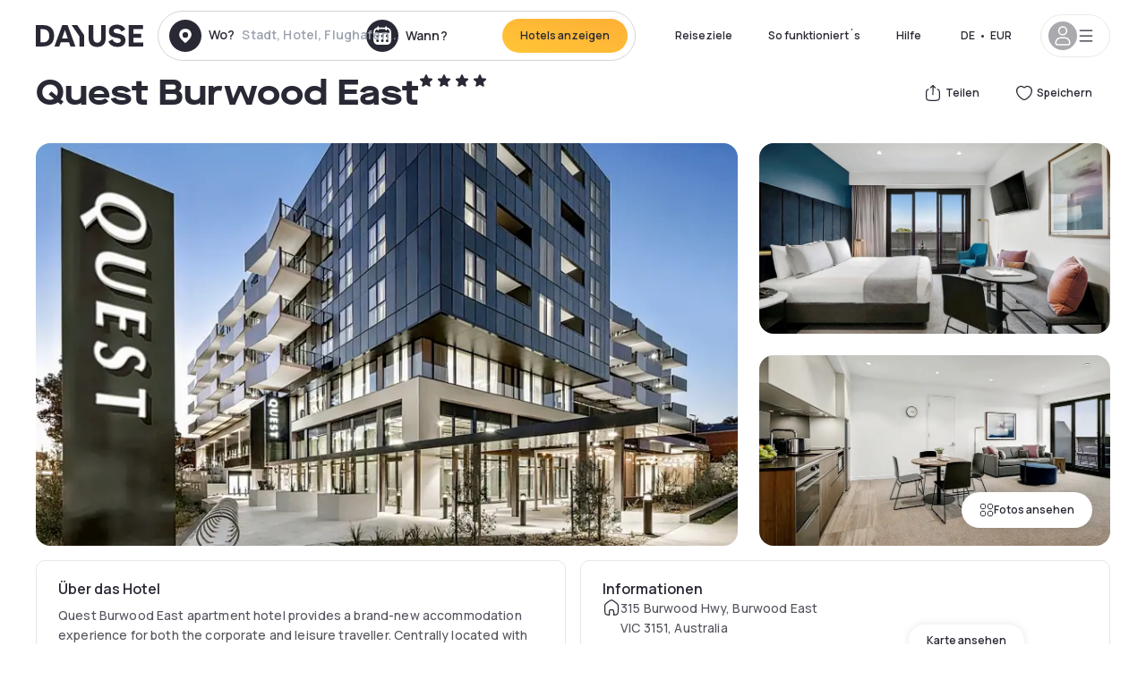

--- FILE ---
content_type: text/html; charset=utf-8
request_url: https://www.dayuse.de/hotels/australia/quest-burwood-east
body_size: 48517
content:
<!DOCTYPE html><html translate="no" lang="de-DE"><head><meta charSet="utf-8" data-next-head=""/><meta name="viewport" content="width=device-width" data-next-head=""/><link rel="canonical" href="https://www.dayuse.de/hotels/australia/quest-burwood-east" data-next-head=""/><script data-next-head="">
          var kameleoonLoadingTimeout = 1000;
          window.kameleoonQueue = window.kameleoonQueue || [];
          window.kameleoonStartLoadTime =  Date.now() - performance.now();
          if (!document.getElementById("kameleoonLoadingStyleSheet") && !window.kameleoonDisplayPageTimeOut)
          {
              var kameleoonS = document.getElementsByTagName("script")[0];
              var kameleoonCc = "* { visibility: hidden !important; background-image: none !important; }";
              var kameleoonStn = document.createElement("style");
              kameleoonStn.type = "text/css";
              kameleoonStn.id = "kameleoonLoadingStyleSheet";
              if (kameleoonStn.styleSheet)
              {
                  kameleoonStn.styleSheet.cssText = kameleoonCc;
              }
                  else
              {
                  kameleoonStn.appendChild(document.createTextNode(kameleoonCc));
              }
              kameleoonS.parentNode.insertBefore(kameleoonStn, kameleoonS);
              window.kameleoonDisplayPage = function(fromEngine)
                  {
                      if (!fromEngine)
                      {
                          window.kameleoonTimeout = true;
                      }
                      if (kameleoonStn.parentNode)
                      {
                          kameleoonStn.parentNode.removeChild(kameleoonStn);
                      }
                  };
              window.kameleoonDisplayPageTimeOut = window.setTimeout(window.kameleoonDisplayPage, kameleoonLoadingTimeout);
          }</script><script type="text/javascript" src="/enkoleoma.js" async="" data-next-head=""></script><script data-next-head="">
              (function(w,d,s,l,i){w[l]=w[l]||[];w[l].push({'gtm.start':
              new Date().getTime(),event:'gtm.js'});var f=d.getElementsByTagName(s)[0],
              j=d.createElement(s),dl=l!='dataLayer'?'&l='+l:'';j.async=true;j.src=
              'https://sgtm.dayuse.de/tms?id='+i+dl;f.parentNode.insertBefore(j,f);
              })(window,document,'script','dataLayer', 'GTM-PFRJSLZ');
              </script><title data-next-head="">Quest Burwood East, Burwood East : -31% am Tag - Dayuse.de</title><meta name="robots" content="index,follow" data-next-head=""/><meta name="description" content="Quest Burwood East buchen Sie ein Hotelzimmer für ein paar Stunden zu reduzierten Preisen. ✓ Einfache Buchung ✓ Kostenlose Stornierung ✓ Bezahlung ohne Kreditkarte." data-next-head=""/><link rel="alternate" hrefLang="fr-FR" href="https://www.dayuse.fr/hotels/australia/quest-burwood-east" data-next-head=""/><link rel="alternate" hrefLang="en-GB" href="https://www.dayuse.co.uk/hotels/australia/quest-burwood-east" data-next-head=""/><link rel="alternate" hrefLang="it-IT" href="https://www.dayuse-hotels.it/hotels/australia/quest-burwood-east" data-next-head=""/><link rel="alternate" hrefLang="es-ES" href="https://www.dayuse.es/hotels/australia/quest-burwood-east" data-next-head=""/><link rel="alternate" hrefLang="de-DE" href="https://www.dayuse.de/hotels/australia/quest-burwood-east" data-next-head=""/><link rel="alternate" hrefLang="fr-BE" href="https://www.dayuse.be/hotels/australia/quest-burwood-east" data-next-head=""/><link rel="alternate" hrefLang="nl-BE" href="https://nl.dayuse.be/hotels/australia/quest-burwood-east" data-next-head=""/><link rel="alternate" hrefLang="fr-CH" href="https://www.dayuse.ch/hotels/australia/quest-burwood-east" data-next-head=""/><link rel="alternate" hrefLang="de-CH" href="https://de.dayuse.ch/hotels/australia/quest-burwood-east" data-next-head=""/><link rel="alternate" hrefLang="pt-BR" href="https://www.dayuse.net.br/hotels/australia/quest-burwood-east" data-next-head=""/><link rel="alternate" hrefLang="pt-PT" href="https://pt.dayuse.com/hotels/australia/quest-burwood-east" data-next-head=""/><link rel="alternate" hrefLang="nl-NL" href="https://www.dayuse.nl/hotels/australia/quest-burwood-east" data-next-head=""/><link rel="alternate" hrefLang="de-AT" href="https://www.dayuse.at/hotels/australia/quest-burwood-east" data-next-head=""/><link rel="alternate" hrefLang="en-AU" href="https://au.dayuse.com/hotels/australia/quest-burwood-east" data-next-head=""/><link rel="alternate" hrefLang="en-IE" href="https://www.dayuse.ie/hotels/australia/quest-burwood-east" data-next-head=""/><link rel="alternate" hrefLang="zh-HK" href="https://www.dayuse.com.hk/hotels/australia/quest-burwood-east" data-next-head=""/><link rel="alternate" hrefLang="en-HK" href="https://en.dayuse.com.hk/hotels/australia/quest-burwood-east" data-next-head=""/><link rel="alternate" hrefLang="en-AE" href="https://www.dayuse.ae/hotels/australia/quest-burwood-east" data-next-head=""/><link rel="alternate" hrefLang="en-QA" href="https://qa.dayuse.com/hotels/australia/quest-burwood-east" data-next-head=""/><link rel="alternate" hrefLang="en-BH" href="https://bh.dayuse.com/hotels/australia/quest-burwood-east" data-next-head=""/><link rel="alternate" hrefLang="en-CA" href="https://ca.dayuse.com/hotels/australia/quest-burwood-east" data-next-head=""/><link rel="alternate" hrefLang="en-SG" href="https://www.dayuse.sg/hotels/australia/quest-burwood-east" data-next-head=""/><link rel="alternate" hrefLang="en-SE" href="https://www.dayuse.se/hotels/australia/quest-burwood-east" data-next-head=""/><link rel="alternate" hrefLang="en-TH" href="https://th.dayuse.com/hotels/australia/quest-burwood-east" data-next-head=""/><link rel="alternate" hrefLang="ko-KR" href="https://kr.dayuse.com/hotels/australia/quest-burwood-east" data-next-head=""/><link rel="alternate" hrefLang="en-NZ" href="https://nz.dayuse.com/hotels/australia/quest-burwood-east" data-next-head=""/><link rel="alternate" hrefLang="en-US" href="https://www.dayuse.com/hotels/australia/quest-burwood-east" data-next-head=""/><link rel="alternate" hrefLang="en" href="https://www.dayuse.com/hotels/australia/quest-burwood-east" data-next-head=""/><link rel="alternate" hrefLang="fr" href="https://www.dayuse.fr/hotels/australia/quest-burwood-east" data-next-head=""/><link rel="alternate" hrefLang="de" href="https://www.dayuse.de/hotels/australia/quest-burwood-east" data-next-head=""/><link rel="alternate" hrefLang="es" href="https://www.dayuse.es/hotels/australia/quest-burwood-east" data-next-head=""/><link rel="alternate" hrefLang="it" href="https://www.dayuse-hotels.it/hotels/australia/quest-burwood-east" data-next-head=""/><link rel="alternate" hrefLang="nl" href="https://www.dayuse.nl/hotels/australia/quest-burwood-east" data-next-head=""/><link rel="alternate" hrefLang="pt" href="https://pt.dayuse.com/hotels/australia/quest-burwood-east" data-next-head=""/><link rel="alternate" hrefLang="zh" href="https://www.dayuse.com.hk/hotels/australia/quest-burwood-east" data-next-head=""/><link rel="alternate" hrefLang="ko" href="https://kr.dayuse.com/hotels/australia/quest-burwood-east" data-next-head=""/><link rel="alternate" hrefLang="zh-CN" href="https://cn.dayuse.com/hotels/australia/quest-burwood-east" data-next-head=""/><link rel="alternate" hrefLang="ja-JP" href="https://jp.dayuse.com/hotels/australia/quest-burwood-east" data-next-head=""/><link rel="alternate" hrefLang="en-IN" href="https://in.dayuse.com/hotels/australia/quest-burwood-east" data-next-head=""/><link rel="alternate" hrefLang="el-GR" href="https://gr.dayuse.com/hotels/australia/quest-burwood-east" data-next-head=""/><link rel="alternate" hrefLang="es-MX" href="https://mx.dayuse.com/hotels/australia/quest-burwood-east" data-next-head=""/><link rel="alternate" hrefLang="tr-TR" href="https://tr.dayuse.com/hotels/australia/quest-burwood-east" data-next-head=""/><link rel="alternate" hrefLang="vi-VN" href="https://vn.dayuse.com/hotels/australia/quest-burwood-east" data-next-head=""/><link rel="alternate" hrefLang="id-ID" href="https://id.dayuse.com/hotels/australia/quest-burwood-east" data-next-head=""/><link rel="alternate" hrefLang="pl-PL" href="https://pl.dayuse.com/hotels/australia/quest-burwood-east" data-next-head=""/><link rel="alternate" hrefLang="en-MY" href="https://my.dayuse.com/hotels/australia/quest-burwood-east" data-next-head=""/><link rel="alternate" hrefLang="en-PH" href="https://ph.dayuse.com/hotels/australia/quest-burwood-east" data-next-head=""/><link rel="alternate" hrefLang="es-AR" href="https://ar.dayuse.com/hotels/australia/quest-burwood-east" data-next-head=""/><link rel="alternate" hrefLang="en-ZA" href="https://za.dayuse.com/hotels/australia/quest-burwood-east" data-next-head=""/><link rel="alternate" hrefLang="no-NO" href="https://no.dayuse.com/hotels/australia/quest-burwood-east" data-next-head=""/><link rel="alternate" hrefLang="ro-RO" href="https://ro.dayuse.com/hotels/australia/quest-burwood-east" data-next-head=""/><link rel="alternate" hrefLang="da-DK" href="https://dk.dayuse.com/hotels/australia/quest-burwood-east" data-next-head=""/><link rel="alternate" hrefLang="bg-BG" href="https://bg.dayuse.com/hotels/australia/quest-burwood-east" data-next-head=""/><link rel="alternate" hrefLang="fi-FI" href="https://fi.dayuse.com/hotels/australia/quest-burwood-east" data-next-head=""/><link rel="alternate" hrefLang="hr-HR" href="https://hr.dayuse.com/hotels/australia/quest-burwood-east" data-next-head=""/><link rel="alternate" hrefLang="hu-HU" href="https://hu.dayuse.com/hotels/australia/quest-burwood-east" data-next-head=""/><link rel="alternate" hrefLang="es-CL" href="https://cl.dayuse.com/hotels/australia/quest-burwood-east" data-next-head=""/><link rel="alternate" hrefLang="sk-SK" href="https://sk.dayuse.com/hotels/australia/quest-burwood-east" data-next-head=""/><link rel="alternate" hrefLang="es-EC" href="https://ec.dayuse.com/hotels/australia/quest-burwood-east" data-next-head=""/><link rel="alternate" hrefLang="es-CR" href="https://cr.dayuse.com/hotels/australia/quest-burwood-east" data-next-head=""/><link rel="alternate" hrefLang="es-CO" href="https://co.dayuse.com/hotels/australia/quest-burwood-east" data-next-head=""/><meta property="og:title" content="Quest Burwood East, Burwood East : -31% am Tag - Dayuse.de" data-next-head=""/><meta property="og:description" content="Quest Burwood East buchen Sie ein Hotelzimmer für ein paar Stunden zu reduzierten Preisen. ✓ Einfache Buchung ✓ Kostenlose Stornierung ✓ Bezahlung ohne Kreditkarte." data-next-head=""/><meta property="og:type" content="product" data-next-head=""/><meta property="og:image" content="www.dayuse.de/_next/image?url=https%3A%2F%2Fstatic.dayuse.com%2Fhotels%2F11399%2F4ab8bf88880353430b8e6db7f5f87ae8-quest-burwood-east.jpeg&amp;w=320&amp;q=75" data-next-head=""/><meta property="og:image:alt" content="Quest Burwood East" data-next-head=""/><meta property="og:image:width" content="320" data-next-head=""/><meta property="og:image:height" content="180" data-next-head=""/><meta property="og:site_name" content="Dayuse" data-next-head=""/><link rel="alternate" href="/hotel-page-rss-feed.xml" type="application/rss+xml" data-next-head=""/><script type="application/ld+json" data-next-head="">{"@context":"https://schema.org","@type":"BreadcrumbList","itemListElement":[{"@type":"ListItem","position":0,"item":"https://www.dayuse.de/","name":"Home"},{"@type":"ListItem","position":1,"item":"https://www.dayuse.de/s/australia","name":"Australien"},{"@type":"ListItem","position":2,"item":"https://www.dayuse.de/s/australia/victoria","name":"Victoria"},{"@type":"ListItem","position":3,"item":"https://www.dayuse.de/s/australia/victoria/whitehorse-city","name":"Whitehorse City"},{"@type":"ListItem","position":4,"item":"https://www.dayuse.de/s/australia/victoria/whitehorse-city/burwood-east","name":"Burwood East"}]}</script><link rel="preload" as="image" imageSrcSet="/_next/image?url=https%3A%2F%2Fstatic.dayuse.com%2Fhotels%2F11399%2F4ab8bf88880353430b8e6db7f5f87ae8-quest-burwood-east.jpeg&amp;w=450&amp;q=75 450w, /_next/image?url=https%3A%2F%2Fstatic.dayuse.com%2Fhotels%2F11399%2F4ab8bf88880353430b8e6db7f5f87ae8-quest-burwood-east.jpeg&amp;w=640&amp;q=75 640w, /_next/image?url=https%3A%2F%2Fstatic.dayuse.com%2Fhotels%2F11399%2F4ab8bf88880353430b8e6db7f5f87ae8-quest-burwood-east.jpeg&amp;w=750&amp;q=75 750w, /_next/image?url=https%3A%2F%2Fstatic.dayuse.com%2Fhotels%2F11399%2F4ab8bf88880353430b8e6db7f5f87ae8-quest-burwood-east.jpeg&amp;w=828&amp;q=75 828w, /_next/image?url=https%3A%2F%2Fstatic.dayuse.com%2Fhotels%2F11399%2F4ab8bf88880353430b8e6db7f5f87ae8-quest-burwood-east.jpeg&amp;w=1080&amp;q=75 1080w, /_next/image?url=https%3A%2F%2Fstatic.dayuse.com%2Fhotels%2F11399%2F4ab8bf88880353430b8e6db7f5f87ae8-quest-burwood-east.jpeg&amp;w=1200&amp;q=75 1200w, /_next/image?url=https%3A%2F%2Fstatic.dayuse.com%2Fhotels%2F11399%2F4ab8bf88880353430b8e6db7f5f87ae8-quest-burwood-east.jpeg&amp;w=1400&amp;q=75 1400w, /_next/image?url=https%3A%2F%2Fstatic.dayuse.com%2Fhotels%2F11399%2F4ab8bf88880353430b8e6db7f5f87ae8-quest-burwood-east.jpeg&amp;w=1920&amp;q=75 1920w, /_next/image?url=https%3A%2F%2Fstatic.dayuse.com%2Fhotels%2F11399%2F4ab8bf88880353430b8e6db7f5f87ae8-quest-burwood-east.jpeg&amp;w=2048&amp;q=75 2048w, /_next/image?url=https%3A%2F%2Fstatic.dayuse.com%2Fhotels%2F11399%2F4ab8bf88880353430b8e6db7f5f87ae8-quest-burwood-east.jpeg&amp;w=3840&amp;q=75 3840w" imageSizes="(min-width: 768px) 768px, 100vw" data-next-head=""/><link rel="preconnect" href="https://fonts.googleapis.com"/><link rel="preconnect" href="https://fonts.gstatic.com"/><link href="https://fonts.googleapis.com/css2?family=Manrope:wght@200;300;400;500;600;700;800&amp;display=swap" rel="stylesheet"/><link rel="shortcut icon" type="image/png" sizes="192x192" href="/android-chrome-192x192.png"/><link rel="apple-touch-icon" type="image/png" sizes="192x192" href="/apple-touch-icon.png"/><link rel="preload" href="/_next/static/css/3eae8012071fbcd5.css?dpl=dpl_2NgZQujz4bfhkMNzE9E4cDaSqVRj" as="style" crossorigin="anonymous"/><link rel="stylesheet" href="/_next/static/css/3eae8012071fbcd5.css?dpl=dpl_2NgZQujz4bfhkMNzE9E4cDaSqVRj" crossorigin="anonymous" data-n-g=""/><link rel="preload" href="/_next/static/css/a51740f23892ad37.css?dpl=dpl_2NgZQujz4bfhkMNzE9E4cDaSqVRj" as="style" crossorigin="anonymous"/><link rel="stylesheet" href="/_next/static/css/a51740f23892ad37.css?dpl=dpl_2NgZQujz4bfhkMNzE9E4cDaSqVRj" crossorigin="anonymous" data-n-p=""/><link rel="preload" href="/_next/static/css/4cd358ba8304893d.css?dpl=dpl_2NgZQujz4bfhkMNzE9E4cDaSqVRj" as="style" crossorigin="anonymous"/><link rel="stylesheet" href="/_next/static/css/4cd358ba8304893d.css?dpl=dpl_2NgZQujz4bfhkMNzE9E4cDaSqVRj" crossorigin="anonymous" data-n-p=""/><link rel="preload" href="/_next/static/css/ec1a5d6cb9770f69.css?dpl=dpl_2NgZQujz4bfhkMNzE9E4cDaSqVRj" as="style" crossorigin="anonymous"/><link rel="stylesheet" href="/_next/static/css/ec1a5d6cb9770f69.css?dpl=dpl_2NgZQujz4bfhkMNzE9E4cDaSqVRj" crossorigin="anonymous" data-n-p=""/><noscript data-n-css=""></noscript><script defer="" crossorigin="anonymous" nomodule="" src="/_next/static/chunks/polyfills-42372ed130431b0a.js?dpl=dpl_2NgZQujz4bfhkMNzE9E4cDaSqVRj"></script><script src="/_next/static/chunks/webpack-7639fd40dcf7b3fd.js?dpl=dpl_2NgZQujz4bfhkMNzE9E4cDaSqVRj" defer="" crossorigin="anonymous"></script><script src="/_next/static/chunks/framework-97fdf35f827e082a.js?dpl=dpl_2NgZQujz4bfhkMNzE9E4cDaSqVRj" defer="" crossorigin="anonymous"></script><script src="/_next/static/chunks/main-5b51d4ffcd8516a8.js?dpl=dpl_2NgZQujz4bfhkMNzE9E4cDaSqVRj" defer="" crossorigin="anonymous"></script><script src="/_next/static/chunks/pages/_app-b7f83003a837f749.js?dpl=dpl_2NgZQujz4bfhkMNzE9E4cDaSqVRj" defer="" crossorigin="anonymous"></script><script src="/_next/static/chunks/0bd2f4cc-53a38b2c46e550c3.js?dpl=dpl_2NgZQujz4bfhkMNzE9E4cDaSqVRj" defer="" crossorigin="anonymous"></script><script src="/_next/static/chunks/9069-6462aaf8c4a28e4c.js?dpl=dpl_2NgZQujz4bfhkMNzE9E4cDaSqVRj" defer="" crossorigin="anonymous"></script><script src="/_next/static/chunks/8863-fb241e65101184a5.js?dpl=dpl_2NgZQujz4bfhkMNzE9E4cDaSqVRj" defer="" crossorigin="anonymous"></script><script src="/_next/static/chunks/477-72b76de0d05e6ee8.js?dpl=dpl_2NgZQujz4bfhkMNzE9E4cDaSqVRj" defer="" crossorigin="anonymous"></script><script src="/_next/static/chunks/6171-db65971239a06ceb.js?dpl=dpl_2NgZQujz4bfhkMNzE9E4cDaSqVRj" defer="" crossorigin="anonymous"></script><script src="/_next/static/chunks/423-ff24dd5611ce3385.js?dpl=dpl_2NgZQujz4bfhkMNzE9E4cDaSqVRj" defer="" crossorigin="anonymous"></script><script src="/_next/static/chunks/389-8f88a646bf6ad0a5.js?dpl=dpl_2NgZQujz4bfhkMNzE9E4cDaSqVRj" defer="" crossorigin="anonymous"></script><script src="/_next/static/chunks/4440-dbfd1004ecde1aec.js?dpl=dpl_2NgZQujz4bfhkMNzE9E4cDaSqVRj" defer="" crossorigin="anonymous"></script><script src="/_next/static/chunks/5356-11f05466b00cb472.js?dpl=dpl_2NgZQujz4bfhkMNzE9E4cDaSqVRj" defer="" crossorigin="anonymous"></script><script src="/_next/static/chunks/8093-5bc560346021f2d9.js?dpl=dpl_2NgZQujz4bfhkMNzE9E4cDaSqVRj" defer="" crossorigin="anonymous"></script><script src="/_next/static/chunks/4824-5867299315786c52.js?dpl=dpl_2NgZQujz4bfhkMNzE9E4cDaSqVRj" defer="" crossorigin="anonymous"></script><script src="/_next/static/chunks/2102-a10a46a9200d4f8a.js?dpl=dpl_2NgZQujz4bfhkMNzE9E4cDaSqVRj" defer="" crossorigin="anonymous"></script><script src="/_next/static/chunks/3595-ba3b881ddbb84b77.js?dpl=dpl_2NgZQujz4bfhkMNzE9E4cDaSqVRj" defer="" crossorigin="anonymous"></script><script src="/_next/static/chunks/4380-2f5b9ec8565da417.js?dpl=dpl_2NgZQujz4bfhkMNzE9E4cDaSqVRj" defer="" crossorigin="anonymous"></script><script src="/_next/static/chunks/4875-a96f8f2b7128f7a5.js?dpl=dpl_2NgZQujz4bfhkMNzE9E4cDaSqVRj" defer="" crossorigin="anonymous"></script><script src="/_next/static/chunks/7055-34cac93716d26013.js?dpl=dpl_2NgZQujz4bfhkMNzE9E4cDaSqVRj" defer="" crossorigin="anonymous"></script><script src="/_next/static/chunks/7503-62f3371b5f2f6438.js?dpl=dpl_2NgZQujz4bfhkMNzE9E4cDaSqVRj" defer="" crossorigin="anonymous"></script><script src="/_next/static/chunks/1472-e3020086242628b7.js?dpl=dpl_2NgZQujz4bfhkMNzE9E4cDaSqVRj" defer="" crossorigin="anonymous"></script><script src="/_next/static/chunks/8996-2283f5befed587b3.js?dpl=dpl_2NgZQujz4bfhkMNzE9E4cDaSqVRj" defer="" crossorigin="anonymous"></script><script src="/_next/static/chunks/4523-b7d3adb981265b28.js?dpl=dpl_2NgZQujz4bfhkMNzE9E4cDaSqVRj" defer="" crossorigin="anonymous"></script><script src="/_next/static/chunks/4392-86c0564b2ea9feba.js?dpl=dpl_2NgZQujz4bfhkMNzE9E4cDaSqVRj" defer="" crossorigin="anonymous"></script><script src="/_next/static/chunks/6387-10f42e68620bb0a3.js?dpl=dpl_2NgZQujz4bfhkMNzE9E4cDaSqVRj" defer="" crossorigin="anonymous"></script><script src="/_next/static/chunks/9339-f3ee0c0554390727.js?dpl=dpl_2NgZQujz4bfhkMNzE9E4cDaSqVRj" defer="" crossorigin="anonymous"></script><script src="/_next/static/chunks/6707-bd74b7052bb46446.js?dpl=dpl_2NgZQujz4bfhkMNzE9E4cDaSqVRj" defer="" crossorigin="anonymous"></script><script src="/_next/static/chunks/5370-0addc4db08de8042.js?dpl=dpl_2NgZQujz4bfhkMNzE9E4cDaSqVRj" defer="" crossorigin="anonymous"></script><script src="/_next/static/chunks/pages/hotels/%5B...slug%5D-ce6fd673606b703c.js?dpl=dpl_2NgZQujz4bfhkMNzE9E4cDaSqVRj" defer="" crossorigin="anonymous"></script><script src="/_next/static/8a_bMFzDgd6MIzVx0NUuw/_buildManifest.js?dpl=dpl_2NgZQujz4bfhkMNzE9E4cDaSqVRj" defer="" crossorigin="anonymous"></script><script src="/_next/static/8a_bMFzDgd6MIzVx0NUuw/_ssgManifest.js?dpl=dpl_2NgZQujz4bfhkMNzE9E4cDaSqVRj" defer="" crossorigin="anonymous"></script><meta name="sentry-trace" content="e33fd53452126485e49bb8abb0aefe0c-8aca4183f3ffb2f0"/><meta name="baggage" content="sentry-environment=vercel-production,sentry-release=0a4e61ed88cad8bbed01cc5728710051d2faf39b,sentry-public_key=4eb25b5132264c159f2b2a90f04c7f74,sentry-trace_id=e33fd53452126485e49bb8abb0aefe0c"/></head><body><noscript></noscript><div id="__next"><script type="application/ld+json">{"@context":"https://schema.org","@type":"Hotel","@id":"https://www.dayuse.de/hotels/australia/quest-burwood-east","name":"Quest Burwood East","description":"Quest Burwood East apartment hotel provides a brand-new accommodation experience for both the corporate and leisure traveller. Centrally located with close connections to surrounding suburbs and 21km’s East of Melbourne CBD this well positioned Apartment Hotel is in close proximity to local Business Parks, Deakin University Burwood Campus and a number of local sporting stadiums. Whether your stay is for business or leisure, you’ll be able to enjoy all the things that come standard with the Quest experience: A fully equipped modern &amp; light filled apartment, plenty of living space to relax &amp; unwind, an array of dining options to choose from and the best staff on hand to make every part of your stay a success.<br>If you are seeking accommodation in Burwood East or the surrounding suburbs, Quest Burwood East offers a range of different room types, to meet everyone’s needs. This brand new apartment hotel features 91 rooms, including Studios, One, Two and Three Bedroom Apartments. The Studios are a great alternative to a hotel room as they feature kitchenettes. The One, Two and Three Bedroom Apartments, with full kitchen and laundry facilities, provide a home-away-from-home experience, ideal for families, colleagues and larger groups. Accessible apartments are also available, please contact the property for more information.<br><br>","url":"https://www.dayuse.de/hotels/australia/quest-burwood-east","telephone":"0800 724 5975","priceRange":"Preise ab 84.71 EUR. Unsere Preise werden regulär angepasst","image":["undefined/_next/image?url=https%3A%2F%2Fstatic.dayuse.com%2Fhotels%2F11399%2F4ab8bf88880353430b8e6db7f5f87ae8-quest-burwood-east.jpeg&w=640&q=75","undefined/_next/image?url=https%3A%2F%2Fstatic.dayuse.com%2Fhotels%2F11399%2Fce35c364722e8bd3012483a74d267593-quest-burwood-east.jpeg&w=640&q=75","undefined/_next/image?url=https%3A%2F%2Fstatic.dayuse.com%2Fhotels%2F11399%2Fea58543220366ed07cf5fce3ea9f09c2-quest-burwood-east.jpeg&w=640&q=75","undefined/_next/image?url=https%3A%2F%2Fstatic.dayuse.com%2Fhotels%2F11399%2Ff098c4b752a13d7411d94c2795e5ba99-quest-burwood-east.jpeg&w=640&q=75","undefined/_next/image?url=https%3A%2F%2Fstatic.dayuse.com%2Fhotels%2F11399%2F50da41c8b33cad931d17532cc458550f-quest-burwood-east.jpeg&w=640&q=75","undefined/_next/image?url=https%3A%2F%2Fstatic.dayuse.com%2Fhotels%2F11399%2Fb9abac9e39cbe13312a93024b3fd7a56-quest-burwood-east.jpeg&w=640&q=75","undefined/_next/image?url=https%3A%2F%2Fstatic.dayuse.com%2Fhotels%2F11399%2F26d50a4254381a97e774f5ef18be75e6-quest-burwood-east.jpeg&w=640&q=75","undefined/_next/image?url=https%3A%2F%2Fstatic.dayuse.com%2Fhotels%2F11399%2F0e6dccc142969c58e555082bb6bf489a-quest-burwood-east.jpeg&w=640&q=75","undefined/_next/image?url=https%3A%2F%2Fstatic.dayuse.com%2Fhotels%2F11399%2Fe3f0a2175e70f072efb2cb0b8441d5d8-quest-burwood-east.jpeg&w=640&q=75","undefined/_next/image?url=https%3A%2F%2Fstatic.dayuse.com%2Fhotels%2F11399%2F30b58901d1e87f3faf637bf92e910505-quest-burwood-east.jpeg&w=640&q=75"],"address":{"@type":"PostalAddress","streetAddress":"315 Burwood Hwy, Burwood East VIC 3151, Australia","addressLocality":"Burwood East","addressRegion":"","postalCode":"3151"},"geo":{"latitude":"-37.854","longitude":"145.162","@type":"GeoCoordinates"},"aggregateRating":{"@type":"AggregateRating","ratingCount":28,"ratingValue":"4.6"}}</script><div class="undefined"></div><header class="z-40 h-20 left-0 right-0 top-0"><div class="flex items-center justify-between h-full ds-container"><div class="flex flex-1 items-center justify-between md:justify-start"><div class="flex"><div class="block md:hidden text-shadow-black"><div class="flex items-center h-full"><svg class="h-6 w-6 mr-4" type="button" aria-haspopup="dialog" aria-expanded="false" aria-controls="radix-:R1aq6:" data-state="closed"><use href="/common-icons-1764665529445.sprite.svg#menu"></use></svg></div></div><a class="mr-4 text-shadow-black" href="/"><span class="sr-only">Dayuse</span><svg data-name="Layer 1" xmlns="http://www.w3.org/2000/svg" viewBox="0 0 481.62 100" width="120" height="30" fill="currentColor"><path d="M481.62 97.76v-18.1H437.3V58.77h35.49v-18H437.3V20.2h43.76V2.1h-64.93v95.66zm-156-22.16c6 15.42 20.9 24.26 40.68 24.26 22.2 0 35.7-11.36 35.7-30.29 0-14.59-8.84-24.69-28.19-28.48l-13.51-2.66c-7.85-1.54-11.78-5.19-11.78-10 0-6.73 5.61-10.66 15-10.66s16.27 4.77 20.34 13.33L401 21.74C395.93 8.13 382 0 363.39 0c-21.6 0-35.76 10.8-35.76 29.87 0 14.73 9.11 24.27 27.2 27.77l13.61 2.67C376.85 62 381.06 65.5 381.06 71c0 7-5.61 11.08-14.86 11.08-10.66 0-18.1-5.75-23-16.27zM275.17 100C298.73 100 313 86.4 313 62.55V2.1h-20v59.47c0 12.62-6.59 19.5-17.39 19.5s-17.39-6.88-17.39-19.5V2.1H237v60.45C237 86.4 251.47 100 275.17 100M160.73 2.1l34.64 50.35v45.31h21.18V47L185.69 2.1zM130.43 24l12.77 37.71h-25.53zm47.13 73.78L142.64 2.1h-24.13L83.59 97.76h21.88l6.17-18.24h37.59l6.17 18.24zM21.18 20.34H32c18.51 0 28.47 10.52 28.47 29.59S50.49 79.52 32 79.52H21.18zm11.36 77.42c32 0 49.51-17 49.51-47.83S64.52 2.1 32.54 2.1H0v95.66z"></path></svg></a></div><div class=""><div class="lg:mt-0 flex flex-wrap h-12 md:h-14 justify-end md:justify-start"><div class="lg:mt-0 flex flex-wrap h-12 md:h-14 flex-1 rounded-full border border-shadow-black-20"><div class="flex py-2 md:py-0 h-full"><div class="md:rounded-full md:hover:bg-shadow-black-10"><div class="relative hidden md:flex items-center px-3 h-full md:rounded-full"><svg class="fill-current shrink-0 text-shadow-black size-9 cursor-pointer"><use href="/common-icons-1764665529445.sprite.svg#solid-circle-place"></use></svg><div class="relative w-full"><div class="body3 focus absolute pointer-events-none whitespace-nowrap inset-0 flex items-center px-2 truncate">Wo?<span class="text-gray-400 ml-2 truncate">Stadt, Hotel, Flughafen...</span></div><input type="text" class="body3 focus focus:outline-none pl-2 pr-4 truncate lg:w-40 w-full bg-transparent" autoComplete="off" value=""/></div></div><div class="md:hidden flex items-center h-full w-full px-3 cursor-pointer  font-medium text-sm"><svg class="size-8 fill-current text-shadow-black mr-2"><use href="/common-icons-1764665529445.sprite.svg#solid-circle-search"></use></svg>Forschen</div></div><div class="flex rounded-full abtest-calendar abtest-off hover:bg-shadow-black-10"><div class="cursor-pointer"><div class="hidden md:flex items-center px-3 space-x-2 h-full md:rounded-full"><svg class="size-9 text-shadow-black"><use href="/common-icons-1764665529445.sprite.svg#solid-circle-calendar"></use></svg><span class="body3 focus w-24 focus:outline-none text-left whitespace-nowrap">Wann?</span></div></div><div class="hidden h-full md:rounded-r-xl md:flex py-2 pr-2"><button class="flex justify-center select-none items-center rounded-full text-shadow-black bg-gradient-to-bl from-[#FFAF36] to-sunshine-yellow cursor-pointer whitespace-nowrap active:bg-sunshine-yellow active:bg-none hover:bg-[#FFAF36] hover:bg-none disabled:bg-shadow-black-40 disabled:bg-none disabled:text-white disabled:cursor-default text-button-sm py-3 px-5" type="submit"><span>Hotels anzeigen</span></button></div></div></div></div></div></div></div><div class="hidden lg:flex items-center"><button class="inline-flex items-center justify-center gap-2 whitespace-nowrap rounded-full transition-colors focus-visible:outline-none focus-visible:ring-2 focus-visible:ring-offset-2 focus-visible:ring-black disabled:pointer-events-none disabled:opacity-50 [&amp;_svg]:pointer-events-none [&amp;_svg]:size-4 [&amp;_svg]:shrink-0 bg-transparent hover:bg-[#F8F7FB] active:bg-[#E9E9F3] focus:bg-white/25 disabled:bg-shadow-black-20 ds-text-button-sm py-3 px-5 h-[42px] text-shadow-black" type="button" aria-haspopup="dialog" aria-expanded="false" aria-controls="radix-:Rcq6:" data-state="closed">Reiseziele</button><a class="items-center justify-center gap-2 whitespace-nowrap rounded-full transition-colors focus-visible:outline-none focus-visible:ring-2 focus-visible:ring-offset-2 focus-visible:ring-black disabled:pointer-events-none disabled:opacity-50 [&amp;_svg]:pointer-events-none [&amp;_svg]:size-4 [&amp;_svg]:shrink-0 bg-transparent hover:bg-[#F8F7FB] active:bg-[#E9E9F3] focus:bg-white/25 text-shadow-black disabled:bg-shadow-black-20 ds-text-button-sm py-3 px-5 h-[42px] xl:flex hidden" href="/how-it-works">So funktioniert´s</a><a href="https://support.dayuse.com/hc/de" class="items-center justify-center gap-2 whitespace-nowrap rounded-full transition-colors focus-visible:outline-none focus-visible:ring-2 focus-visible:ring-offset-2 focus-visible:ring-black disabled:pointer-events-none disabled:opacity-50 [&amp;_svg]:pointer-events-none [&amp;_svg]:size-4 [&amp;_svg]:shrink-0 bg-transparent hover:bg-[#F8F7FB] active:bg-[#E9E9F3] focus:bg-white/25 text-shadow-black disabled:bg-shadow-black-20 ds-text-button-sm py-3 px-5 h-[42px] xl:flex hidden">Hilfe</a><button class="items-center justify-center gap-2 whitespace-nowrap rounded-full transition-colors focus-visible:outline-none focus-visible:ring-2 focus-visible:ring-offset-2 focus-visible:ring-black disabled:pointer-events-none disabled:opacity-50 [&amp;_svg]:pointer-events-none [&amp;_svg]:size-4 [&amp;_svg]:shrink-0 bg-transparent hover:bg-[#F8F7FB] active:bg-[#E9E9F3] focus:bg-white/25 text-shadow-black disabled:bg-shadow-black-20 ds-text-button-sm py-3 px-5 h-[42px] hidden">0800 724 5975</button><div class="pr-2"><button class="inline-flex items-center justify-center gap-2 whitespace-nowrap rounded-full transition-colors focus-visible:outline-none focus-visible:ring-2 focus-visible:ring-offset-2 focus-visible:ring-black disabled:pointer-events-none disabled:opacity-50 [&amp;_svg]:pointer-events-none [&amp;_svg]:size-4 [&amp;_svg]:shrink-0 bg-transparent hover:bg-[#F8F7FB] active:bg-[#E9E9F3] focus:bg-white/25 text-shadow-black disabled:bg-shadow-black-20 ds-text-button-sm py-3 px-5 h-[42px]" type="button" aria-haspopup="dialog" aria-expanded="false" aria-controls="radix-:R1cq6:" data-state="closed"><span class="uppercase mx-1">de</span><span>•</span><span class="mx-1">EUR</span></button></div><button class="bg-white flex gap-3 items-center active:shadow-100 rounded-full h-12 pl-2 pr-4 border border-shadow-black-10 hover:border-shadow-black-80" type="button" id="radix-:R1kq6:" aria-haspopup="menu" aria-expanded="false" data-state="closed" data-slot="dropdown-menu-trigger"><span class="h-8 w-8 rounded-full flex items-center justify-center uppercase bg-shadow-black-40"><svg class="h-6 w-6 text-white fill-current"><use href="/common-icons-1764665529445.sprite.svg#user"></use></svg><span class="font-bold"></span></span><svg class="h-5 w-5 text-shadow-black"><use href="/common-icons-1764665529445.sprite.svg#menu"></use></svg></button></div></div></header><main><article class="flex flex-col md:mb-6 ds-container"><div data-anchor="presentation" id="presentation"></div><div class="md:order-3 md:m-auto -mx-5 md:mx-0"><div id="js-hotel-photos-container" class="relative overflow-auto md:overflow-visible flex"><button class="flex justify-center select-none items-center text-shadow-black shadow-100 bg-white active:bg-shadow-black-3 active:border-shadow-black hover:bg-shadow-black-3 disabled:opacity-50 disabled:hover:bg-white disabled:active:bg-white rounded-full text-button-sm py-3 px-5 hidden md:flex absolute gap-x-1 right-5 bottom-5 z-10" id="js-hotel-photos-see-all"><svg class="size-4"><use href="/common-icons-1764665529445.sprite.svg#gallery"></use></svg>Fotos ansehen</button><div class="md:hidden bg-white pt-[66.66%] w-full overflow-hidden relative"><button class="flex justify-center select-none items-center text-shadow-black shadow-100 bg-white active:bg-shadow-black-3 active:border-shadow-black hover:bg-shadow-black-3 disabled:opacity-50 disabled:hover:bg-white disabled:active:bg-white rounded-full text-button-sm h-9 w-9 md:hidden absolute left-5 top-4 z-10"><svg class="fill-current size-5"><use href="/common-icons-1764665529445.sprite.svg#chevron-left"></use></svg></button><div class="absolute md:overflow-x-hidden top-0 left-0 w-full h-full"><div class="absolute right-5 top-4 z-10"><div class="relative flex"><div class="flex gap-x-3 md:gap-x-0"><div class="relative"><button class="flex justify-center select-none items-center text-shadow-black shadow-100 bg-white active:bg-shadow-black-3 active:border-shadow-black hover:bg-shadow-black-3 disabled:opacity-50 disabled:hover:bg-white disabled:active:bg-white rounded-full text-button-sm h-9 w-9 space-x-1" id="js-hotel-photos-share-button"><svg class="size-5"><use href="/common-icons-1764665529445.sprite.svg#share"></use></svg><span class="m-auto sr-only md:not-sr-only">Teilen</span></button></div><button class="flex justify-center select-none items-center text-shadow-black shadow-100 bg-white active:bg-shadow-black-3 active:border-shadow-black hover:bg-shadow-black-3 disabled:opacity-50 disabled:hover:bg-white disabled:active:bg-white rounded-full text-button-sm h-9 w-9 space-x-1" id="js-hotel-photos-favorite-button"><svg class="size-5"><use href="/common-icons-1764665529445.sprite.svg#heart"></use></svg><span class="m-auto sr-only md:not-sr-only">Speichern</span></button></div></div></div><div class="flex duration-300 h-full overflow-x-auto md:overflow-x-visible scrollbar-hide snap-x-mand"><div class="relative flex-none object-cover snap-align-start snap-stop-always w-full md:rounded-100"><img alt="Quest Burwood East" decoding="async" data-nimg="fill" class="object-cover" style="position:absolute;height:100%;width:100%;left:0;top:0;right:0;bottom:0;color:transparent" sizes="(min-width: 768px) 768px, 100vw" srcSet="/_next/image?url=https%3A%2F%2Fstatic.dayuse.com%2Fhotels%2F11399%2F4ab8bf88880353430b8e6db7f5f87ae8-quest-burwood-east.jpeg&amp;w=450&amp;q=75 450w, /_next/image?url=https%3A%2F%2Fstatic.dayuse.com%2Fhotels%2F11399%2F4ab8bf88880353430b8e6db7f5f87ae8-quest-burwood-east.jpeg&amp;w=640&amp;q=75 640w, /_next/image?url=https%3A%2F%2Fstatic.dayuse.com%2Fhotels%2F11399%2F4ab8bf88880353430b8e6db7f5f87ae8-quest-burwood-east.jpeg&amp;w=750&amp;q=75 750w, /_next/image?url=https%3A%2F%2Fstatic.dayuse.com%2Fhotels%2F11399%2F4ab8bf88880353430b8e6db7f5f87ae8-quest-burwood-east.jpeg&amp;w=828&amp;q=75 828w, /_next/image?url=https%3A%2F%2Fstatic.dayuse.com%2Fhotels%2F11399%2F4ab8bf88880353430b8e6db7f5f87ae8-quest-burwood-east.jpeg&amp;w=1080&amp;q=75 1080w, /_next/image?url=https%3A%2F%2Fstatic.dayuse.com%2Fhotels%2F11399%2F4ab8bf88880353430b8e6db7f5f87ae8-quest-burwood-east.jpeg&amp;w=1200&amp;q=75 1200w, /_next/image?url=https%3A%2F%2Fstatic.dayuse.com%2Fhotels%2F11399%2F4ab8bf88880353430b8e6db7f5f87ae8-quest-burwood-east.jpeg&amp;w=1400&amp;q=75 1400w, /_next/image?url=https%3A%2F%2Fstatic.dayuse.com%2Fhotels%2F11399%2F4ab8bf88880353430b8e6db7f5f87ae8-quest-burwood-east.jpeg&amp;w=1920&amp;q=75 1920w, /_next/image?url=https%3A%2F%2Fstatic.dayuse.com%2Fhotels%2F11399%2F4ab8bf88880353430b8e6db7f5f87ae8-quest-burwood-east.jpeg&amp;w=2048&amp;q=75 2048w, /_next/image?url=https%3A%2F%2Fstatic.dayuse.com%2Fhotels%2F11399%2F4ab8bf88880353430b8e6db7f5f87ae8-quest-burwood-east.jpeg&amp;w=3840&amp;q=75 3840w" src="/_next/image?url=https%3A%2F%2Fstatic.dayuse.com%2Fhotels%2F11399%2F4ab8bf88880353430b8e6db7f5f87ae8-quest-burwood-east.jpeg&amp;w=3840&amp;q=75"/></div><div class="relative flex-none object-cover snap-align-start snap-stop-always w-full md:rounded-100"><img alt="Quest Burwood East" loading="lazy" decoding="async" data-nimg="fill" class="object-cover" style="position:absolute;height:100%;width:100%;left:0;top:0;right:0;bottom:0;color:transparent" sizes="(min-width: 768px) 768px, 100vw" srcSet="/_next/image?url=https%3A%2F%2Fstatic.dayuse.com%2Fhotels%2F11399%2Fce35c364722e8bd3012483a74d267593-quest-burwood-east.jpeg&amp;w=450&amp;q=75 450w, /_next/image?url=https%3A%2F%2Fstatic.dayuse.com%2Fhotels%2F11399%2Fce35c364722e8bd3012483a74d267593-quest-burwood-east.jpeg&amp;w=640&amp;q=75 640w, /_next/image?url=https%3A%2F%2Fstatic.dayuse.com%2Fhotels%2F11399%2Fce35c364722e8bd3012483a74d267593-quest-burwood-east.jpeg&amp;w=750&amp;q=75 750w, /_next/image?url=https%3A%2F%2Fstatic.dayuse.com%2Fhotels%2F11399%2Fce35c364722e8bd3012483a74d267593-quest-burwood-east.jpeg&amp;w=828&amp;q=75 828w, /_next/image?url=https%3A%2F%2Fstatic.dayuse.com%2Fhotels%2F11399%2Fce35c364722e8bd3012483a74d267593-quest-burwood-east.jpeg&amp;w=1080&amp;q=75 1080w, /_next/image?url=https%3A%2F%2Fstatic.dayuse.com%2Fhotels%2F11399%2Fce35c364722e8bd3012483a74d267593-quest-burwood-east.jpeg&amp;w=1200&amp;q=75 1200w, /_next/image?url=https%3A%2F%2Fstatic.dayuse.com%2Fhotels%2F11399%2Fce35c364722e8bd3012483a74d267593-quest-burwood-east.jpeg&amp;w=1400&amp;q=75 1400w, /_next/image?url=https%3A%2F%2Fstatic.dayuse.com%2Fhotels%2F11399%2Fce35c364722e8bd3012483a74d267593-quest-burwood-east.jpeg&amp;w=1920&amp;q=75 1920w, /_next/image?url=https%3A%2F%2Fstatic.dayuse.com%2Fhotels%2F11399%2Fce35c364722e8bd3012483a74d267593-quest-burwood-east.jpeg&amp;w=2048&amp;q=75 2048w, /_next/image?url=https%3A%2F%2Fstatic.dayuse.com%2Fhotels%2F11399%2Fce35c364722e8bd3012483a74d267593-quest-burwood-east.jpeg&amp;w=3840&amp;q=75 3840w" src="/_next/image?url=https%3A%2F%2Fstatic.dayuse.com%2Fhotels%2F11399%2Fce35c364722e8bd3012483a74d267593-quest-burwood-east.jpeg&amp;w=3840&amp;q=75"/></div><div class="relative flex-none object-cover snap-align-start snap-stop-always w-full md:rounded-100"><img alt="Quest Burwood East" loading="lazy" decoding="async" data-nimg="fill" class="object-cover" style="position:absolute;height:100%;width:100%;left:0;top:0;right:0;bottom:0;color:transparent" sizes="(min-width: 768px) 768px, 100vw" srcSet="/_next/image?url=https%3A%2F%2Fstatic.dayuse.com%2Fhotels%2F11399%2Fea58543220366ed07cf5fce3ea9f09c2-quest-burwood-east.jpeg&amp;w=450&amp;q=75 450w, /_next/image?url=https%3A%2F%2Fstatic.dayuse.com%2Fhotels%2F11399%2Fea58543220366ed07cf5fce3ea9f09c2-quest-burwood-east.jpeg&amp;w=640&amp;q=75 640w, /_next/image?url=https%3A%2F%2Fstatic.dayuse.com%2Fhotels%2F11399%2Fea58543220366ed07cf5fce3ea9f09c2-quest-burwood-east.jpeg&amp;w=750&amp;q=75 750w, /_next/image?url=https%3A%2F%2Fstatic.dayuse.com%2Fhotels%2F11399%2Fea58543220366ed07cf5fce3ea9f09c2-quest-burwood-east.jpeg&amp;w=828&amp;q=75 828w, /_next/image?url=https%3A%2F%2Fstatic.dayuse.com%2Fhotels%2F11399%2Fea58543220366ed07cf5fce3ea9f09c2-quest-burwood-east.jpeg&amp;w=1080&amp;q=75 1080w, /_next/image?url=https%3A%2F%2Fstatic.dayuse.com%2Fhotels%2F11399%2Fea58543220366ed07cf5fce3ea9f09c2-quest-burwood-east.jpeg&amp;w=1200&amp;q=75 1200w, /_next/image?url=https%3A%2F%2Fstatic.dayuse.com%2Fhotels%2F11399%2Fea58543220366ed07cf5fce3ea9f09c2-quest-burwood-east.jpeg&amp;w=1400&amp;q=75 1400w, /_next/image?url=https%3A%2F%2Fstatic.dayuse.com%2Fhotels%2F11399%2Fea58543220366ed07cf5fce3ea9f09c2-quest-burwood-east.jpeg&amp;w=1920&amp;q=75 1920w, /_next/image?url=https%3A%2F%2Fstatic.dayuse.com%2Fhotels%2F11399%2Fea58543220366ed07cf5fce3ea9f09c2-quest-burwood-east.jpeg&amp;w=2048&amp;q=75 2048w, /_next/image?url=https%3A%2F%2Fstatic.dayuse.com%2Fhotels%2F11399%2Fea58543220366ed07cf5fce3ea9f09c2-quest-burwood-east.jpeg&amp;w=3840&amp;q=75 3840w" src="/_next/image?url=https%3A%2F%2Fstatic.dayuse.com%2Fhotels%2F11399%2Fea58543220366ed07cf5fce3ea9f09c2-quest-burwood-east.jpeg&amp;w=3840&amp;q=75"/></div><div class="relative flex-none object-cover snap-align-start snap-stop-always w-full md:rounded-100"><img alt="Quest Burwood East" loading="lazy" decoding="async" data-nimg="fill" class="object-cover" style="position:absolute;height:100%;width:100%;left:0;top:0;right:0;bottom:0;color:transparent" sizes="(min-width: 768px) 768px, 100vw" srcSet="/_next/image?url=https%3A%2F%2Fstatic.dayuse.com%2Fhotels%2F11399%2Ff098c4b752a13d7411d94c2795e5ba99-quest-burwood-east.jpeg&amp;w=450&amp;q=75 450w, /_next/image?url=https%3A%2F%2Fstatic.dayuse.com%2Fhotels%2F11399%2Ff098c4b752a13d7411d94c2795e5ba99-quest-burwood-east.jpeg&amp;w=640&amp;q=75 640w, /_next/image?url=https%3A%2F%2Fstatic.dayuse.com%2Fhotels%2F11399%2Ff098c4b752a13d7411d94c2795e5ba99-quest-burwood-east.jpeg&amp;w=750&amp;q=75 750w, /_next/image?url=https%3A%2F%2Fstatic.dayuse.com%2Fhotels%2F11399%2Ff098c4b752a13d7411d94c2795e5ba99-quest-burwood-east.jpeg&amp;w=828&amp;q=75 828w, /_next/image?url=https%3A%2F%2Fstatic.dayuse.com%2Fhotels%2F11399%2Ff098c4b752a13d7411d94c2795e5ba99-quest-burwood-east.jpeg&amp;w=1080&amp;q=75 1080w, /_next/image?url=https%3A%2F%2Fstatic.dayuse.com%2Fhotels%2F11399%2Ff098c4b752a13d7411d94c2795e5ba99-quest-burwood-east.jpeg&amp;w=1200&amp;q=75 1200w, /_next/image?url=https%3A%2F%2Fstatic.dayuse.com%2Fhotels%2F11399%2Ff098c4b752a13d7411d94c2795e5ba99-quest-burwood-east.jpeg&amp;w=1400&amp;q=75 1400w, /_next/image?url=https%3A%2F%2Fstatic.dayuse.com%2Fhotels%2F11399%2Ff098c4b752a13d7411d94c2795e5ba99-quest-burwood-east.jpeg&amp;w=1920&amp;q=75 1920w, /_next/image?url=https%3A%2F%2Fstatic.dayuse.com%2Fhotels%2F11399%2Ff098c4b752a13d7411d94c2795e5ba99-quest-burwood-east.jpeg&amp;w=2048&amp;q=75 2048w, /_next/image?url=https%3A%2F%2Fstatic.dayuse.com%2Fhotels%2F11399%2Ff098c4b752a13d7411d94c2795e5ba99-quest-burwood-east.jpeg&amp;w=3840&amp;q=75 3840w" src="/_next/image?url=https%3A%2F%2Fstatic.dayuse.com%2Fhotels%2F11399%2Ff098c4b752a13d7411d94c2795e5ba99-quest-burwood-east.jpeg&amp;w=3840&amp;q=75"/></div><div class="relative flex-none object-cover snap-align-start snap-stop-always w-full md:rounded-100"><img alt="Quest Burwood East" loading="lazy" decoding="async" data-nimg="fill" class="object-cover" style="position:absolute;height:100%;width:100%;left:0;top:0;right:0;bottom:0;color:transparent" sizes="(min-width: 768px) 768px, 100vw" srcSet="/_next/image?url=https%3A%2F%2Fstatic.dayuse.com%2Fhotels%2F11399%2F50da41c8b33cad931d17532cc458550f-quest-burwood-east.jpeg&amp;w=450&amp;q=75 450w, /_next/image?url=https%3A%2F%2Fstatic.dayuse.com%2Fhotels%2F11399%2F50da41c8b33cad931d17532cc458550f-quest-burwood-east.jpeg&amp;w=640&amp;q=75 640w, /_next/image?url=https%3A%2F%2Fstatic.dayuse.com%2Fhotels%2F11399%2F50da41c8b33cad931d17532cc458550f-quest-burwood-east.jpeg&amp;w=750&amp;q=75 750w, /_next/image?url=https%3A%2F%2Fstatic.dayuse.com%2Fhotels%2F11399%2F50da41c8b33cad931d17532cc458550f-quest-burwood-east.jpeg&amp;w=828&amp;q=75 828w, /_next/image?url=https%3A%2F%2Fstatic.dayuse.com%2Fhotels%2F11399%2F50da41c8b33cad931d17532cc458550f-quest-burwood-east.jpeg&amp;w=1080&amp;q=75 1080w, /_next/image?url=https%3A%2F%2Fstatic.dayuse.com%2Fhotels%2F11399%2F50da41c8b33cad931d17532cc458550f-quest-burwood-east.jpeg&amp;w=1200&amp;q=75 1200w, /_next/image?url=https%3A%2F%2Fstatic.dayuse.com%2Fhotels%2F11399%2F50da41c8b33cad931d17532cc458550f-quest-burwood-east.jpeg&amp;w=1400&amp;q=75 1400w, /_next/image?url=https%3A%2F%2Fstatic.dayuse.com%2Fhotels%2F11399%2F50da41c8b33cad931d17532cc458550f-quest-burwood-east.jpeg&amp;w=1920&amp;q=75 1920w, /_next/image?url=https%3A%2F%2Fstatic.dayuse.com%2Fhotels%2F11399%2F50da41c8b33cad931d17532cc458550f-quest-burwood-east.jpeg&amp;w=2048&amp;q=75 2048w, /_next/image?url=https%3A%2F%2Fstatic.dayuse.com%2Fhotels%2F11399%2F50da41c8b33cad931d17532cc458550f-quest-burwood-east.jpeg&amp;w=3840&amp;q=75 3840w" src="/_next/image?url=https%3A%2F%2Fstatic.dayuse.com%2Fhotels%2F11399%2F50da41c8b33cad931d17532cc458550f-quest-burwood-east.jpeg&amp;w=3840&amp;q=75"/></div><div class="relative flex-none object-cover snap-align-start snap-stop-always w-full md:rounded-100"><img alt="Quest Burwood East" loading="lazy" decoding="async" data-nimg="fill" class="object-cover" style="position:absolute;height:100%;width:100%;left:0;top:0;right:0;bottom:0;color:transparent" sizes="(min-width: 768px) 768px, 100vw" srcSet="/_next/image?url=https%3A%2F%2Fstatic.dayuse.com%2Fhotels%2F11399%2Fb9abac9e39cbe13312a93024b3fd7a56-quest-burwood-east.jpeg&amp;w=450&amp;q=75 450w, /_next/image?url=https%3A%2F%2Fstatic.dayuse.com%2Fhotels%2F11399%2Fb9abac9e39cbe13312a93024b3fd7a56-quest-burwood-east.jpeg&amp;w=640&amp;q=75 640w, /_next/image?url=https%3A%2F%2Fstatic.dayuse.com%2Fhotels%2F11399%2Fb9abac9e39cbe13312a93024b3fd7a56-quest-burwood-east.jpeg&amp;w=750&amp;q=75 750w, /_next/image?url=https%3A%2F%2Fstatic.dayuse.com%2Fhotels%2F11399%2Fb9abac9e39cbe13312a93024b3fd7a56-quest-burwood-east.jpeg&amp;w=828&amp;q=75 828w, /_next/image?url=https%3A%2F%2Fstatic.dayuse.com%2Fhotels%2F11399%2Fb9abac9e39cbe13312a93024b3fd7a56-quest-burwood-east.jpeg&amp;w=1080&amp;q=75 1080w, /_next/image?url=https%3A%2F%2Fstatic.dayuse.com%2Fhotels%2F11399%2Fb9abac9e39cbe13312a93024b3fd7a56-quest-burwood-east.jpeg&amp;w=1200&amp;q=75 1200w, /_next/image?url=https%3A%2F%2Fstatic.dayuse.com%2Fhotels%2F11399%2Fb9abac9e39cbe13312a93024b3fd7a56-quest-burwood-east.jpeg&amp;w=1400&amp;q=75 1400w, /_next/image?url=https%3A%2F%2Fstatic.dayuse.com%2Fhotels%2F11399%2Fb9abac9e39cbe13312a93024b3fd7a56-quest-burwood-east.jpeg&amp;w=1920&amp;q=75 1920w, /_next/image?url=https%3A%2F%2Fstatic.dayuse.com%2Fhotels%2F11399%2Fb9abac9e39cbe13312a93024b3fd7a56-quest-burwood-east.jpeg&amp;w=2048&amp;q=75 2048w, /_next/image?url=https%3A%2F%2Fstatic.dayuse.com%2Fhotels%2F11399%2Fb9abac9e39cbe13312a93024b3fd7a56-quest-burwood-east.jpeg&amp;w=3840&amp;q=75 3840w" src="/_next/image?url=https%3A%2F%2Fstatic.dayuse.com%2Fhotels%2F11399%2Fb9abac9e39cbe13312a93024b3fd7a56-quest-burwood-east.jpeg&amp;w=3840&amp;q=75"/></div><div class="relative flex-none object-cover snap-align-start snap-stop-always w-full md:rounded-100"><img alt="Quest Burwood East" loading="lazy" decoding="async" data-nimg="fill" class="object-cover" style="position:absolute;height:100%;width:100%;left:0;top:0;right:0;bottom:0;color:transparent" sizes="(min-width: 768px) 768px, 100vw" srcSet="/_next/image?url=https%3A%2F%2Fstatic.dayuse.com%2Fhotels%2F11399%2F26d50a4254381a97e774f5ef18be75e6-quest-burwood-east.jpeg&amp;w=450&amp;q=75 450w, /_next/image?url=https%3A%2F%2Fstatic.dayuse.com%2Fhotels%2F11399%2F26d50a4254381a97e774f5ef18be75e6-quest-burwood-east.jpeg&amp;w=640&amp;q=75 640w, /_next/image?url=https%3A%2F%2Fstatic.dayuse.com%2Fhotels%2F11399%2F26d50a4254381a97e774f5ef18be75e6-quest-burwood-east.jpeg&amp;w=750&amp;q=75 750w, /_next/image?url=https%3A%2F%2Fstatic.dayuse.com%2Fhotels%2F11399%2F26d50a4254381a97e774f5ef18be75e6-quest-burwood-east.jpeg&amp;w=828&amp;q=75 828w, /_next/image?url=https%3A%2F%2Fstatic.dayuse.com%2Fhotels%2F11399%2F26d50a4254381a97e774f5ef18be75e6-quest-burwood-east.jpeg&amp;w=1080&amp;q=75 1080w, /_next/image?url=https%3A%2F%2Fstatic.dayuse.com%2Fhotels%2F11399%2F26d50a4254381a97e774f5ef18be75e6-quest-burwood-east.jpeg&amp;w=1200&amp;q=75 1200w, /_next/image?url=https%3A%2F%2Fstatic.dayuse.com%2Fhotels%2F11399%2F26d50a4254381a97e774f5ef18be75e6-quest-burwood-east.jpeg&amp;w=1400&amp;q=75 1400w, /_next/image?url=https%3A%2F%2Fstatic.dayuse.com%2Fhotels%2F11399%2F26d50a4254381a97e774f5ef18be75e6-quest-burwood-east.jpeg&amp;w=1920&amp;q=75 1920w, /_next/image?url=https%3A%2F%2Fstatic.dayuse.com%2Fhotels%2F11399%2F26d50a4254381a97e774f5ef18be75e6-quest-burwood-east.jpeg&amp;w=2048&amp;q=75 2048w, /_next/image?url=https%3A%2F%2Fstatic.dayuse.com%2Fhotels%2F11399%2F26d50a4254381a97e774f5ef18be75e6-quest-burwood-east.jpeg&amp;w=3840&amp;q=75 3840w" src="/_next/image?url=https%3A%2F%2Fstatic.dayuse.com%2Fhotels%2F11399%2F26d50a4254381a97e774f5ef18be75e6-quest-burwood-east.jpeg&amp;w=3840&amp;q=75"/></div><div class="relative flex-none object-cover snap-align-start snap-stop-always w-full md:rounded-100"><img alt="Quest Burwood East" loading="lazy" decoding="async" data-nimg="fill" class="object-cover" style="position:absolute;height:100%;width:100%;left:0;top:0;right:0;bottom:0;color:transparent" sizes="(min-width: 768px) 768px, 100vw" srcSet="/_next/image?url=https%3A%2F%2Fstatic.dayuse.com%2Fhotels%2F11399%2F0e6dccc142969c58e555082bb6bf489a-quest-burwood-east.jpeg&amp;w=450&amp;q=75 450w, /_next/image?url=https%3A%2F%2Fstatic.dayuse.com%2Fhotels%2F11399%2F0e6dccc142969c58e555082bb6bf489a-quest-burwood-east.jpeg&amp;w=640&amp;q=75 640w, /_next/image?url=https%3A%2F%2Fstatic.dayuse.com%2Fhotels%2F11399%2F0e6dccc142969c58e555082bb6bf489a-quest-burwood-east.jpeg&amp;w=750&amp;q=75 750w, /_next/image?url=https%3A%2F%2Fstatic.dayuse.com%2Fhotels%2F11399%2F0e6dccc142969c58e555082bb6bf489a-quest-burwood-east.jpeg&amp;w=828&amp;q=75 828w, /_next/image?url=https%3A%2F%2Fstatic.dayuse.com%2Fhotels%2F11399%2F0e6dccc142969c58e555082bb6bf489a-quest-burwood-east.jpeg&amp;w=1080&amp;q=75 1080w, /_next/image?url=https%3A%2F%2Fstatic.dayuse.com%2Fhotels%2F11399%2F0e6dccc142969c58e555082bb6bf489a-quest-burwood-east.jpeg&amp;w=1200&amp;q=75 1200w, /_next/image?url=https%3A%2F%2Fstatic.dayuse.com%2Fhotels%2F11399%2F0e6dccc142969c58e555082bb6bf489a-quest-burwood-east.jpeg&amp;w=1400&amp;q=75 1400w, /_next/image?url=https%3A%2F%2Fstatic.dayuse.com%2Fhotels%2F11399%2F0e6dccc142969c58e555082bb6bf489a-quest-burwood-east.jpeg&amp;w=1920&amp;q=75 1920w, /_next/image?url=https%3A%2F%2Fstatic.dayuse.com%2Fhotels%2F11399%2F0e6dccc142969c58e555082bb6bf489a-quest-burwood-east.jpeg&amp;w=2048&amp;q=75 2048w, /_next/image?url=https%3A%2F%2Fstatic.dayuse.com%2Fhotels%2F11399%2F0e6dccc142969c58e555082bb6bf489a-quest-burwood-east.jpeg&amp;w=3840&amp;q=75 3840w" src="/_next/image?url=https%3A%2F%2Fstatic.dayuse.com%2Fhotels%2F11399%2F0e6dccc142969c58e555082bb6bf489a-quest-burwood-east.jpeg&amp;w=3840&amp;q=75"/></div><div class="relative flex-none object-cover snap-align-start snap-stop-always w-full md:rounded-100"><img alt="Quest Burwood East" loading="lazy" decoding="async" data-nimg="fill" class="object-cover" style="position:absolute;height:100%;width:100%;left:0;top:0;right:0;bottom:0;color:transparent" sizes="(min-width: 768px) 768px, 100vw" srcSet="/_next/image?url=https%3A%2F%2Fstatic.dayuse.com%2Fhotels%2F11399%2Fe3f0a2175e70f072efb2cb0b8441d5d8-quest-burwood-east.jpeg&amp;w=450&amp;q=75 450w, /_next/image?url=https%3A%2F%2Fstatic.dayuse.com%2Fhotels%2F11399%2Fe3f0a2175e70f072efb2cb0b8441d5d8-quest-burwood-east.jpeg&amp;w=640&amp;q=75 640w, /_next/image?url=https%3A%2F%2Fstatic.dayuse.com%2Fhotels%2F11399%2Fe3f0a2175e70f072efb2cb0b8441d5d8-quest-burwood-east.jpeg&amp;w=750&amp;q=75 750w, /_next/image?url=https%3A%2F%2Fstatic.dayuse.com%2Fhotels%2F11399%2Fe3f0a2175e70f072efb2cb0b8441d5d8-quest-burwood-east.jpeg&amp;w=828&amp;q=75 828w, /_next/image?url=https%3A%2F%2Fstatic.dayuse.com%2Fhotels%2F11399%2Fe3f0a2175e70f072efb2cb0b8441d5d8-quest-burwood-east.jpeg&amp;w=1080&amp;q=75 1080w, /_next/image?url=https%3A%2F%2Fstatic.dayuse.com%2Fhotels%2F11399%2Fe3f0a2175e70f072efb2cb0b8441d5d8-quest-burwood-east.jpeg&amp;w=1200&amp;q=75 1200w, /_next/image?url=https%3A%2F%2Fstatic.dayuse.com%2Fhotels%2F11399%2Fe3f0a2175e70f072efb2cb0b8441d5d8-quest-burwood-east.jpeg&amp;w=1400&amp;q=75 1400w, /_next/image?url=https%3A%2F%2Fstatic.dayuse.com%2Fhotels%2F11399%2Fe3f0a2175e70f072efb2cb0b8441d5d8-quest-burwood-east.jpeg&amp;w=1920&amp;q=75 1920w, /_next/image?url=https%3A%2F%2Fstatic.dayuse.com%2Fhotels%2F11399%2Fe3f0a2175e70f072efb2cb0b8441d5d8-quest-burwood-east.jpeg&amp;w=2048&amp;q=75 2048w, /_next/image?url=https%3A%2F%2Fstatic.dayuse.com%2Fhotels%2F11399%2Fe3f0a2175e70f072efb2cb0b8441d5d8-quest-burwood-east.jpeg&amp;w=3840&amp;q=75 3840w" src="/_next/image?url=https%3A%2F%2Fstatic.dayuse.com%2Fhotels%2F11399%2Fe3f0a2175e70f072efb2cb0b8441d5d8-quest-burwood-east.jpeg&amp;w=3840&amp;q=75"/></div><div class="relative flex-none object-cover snap-align-start snap-stop-always w-full md:rounded-100"><img alt="Quest Burwood East" loading="lazy" decoding="async" data-nimg="fill" class="object-cover" style="position:absolute;height:100%;width:100%;left:0;top:0;right:0;bottom:0;color:transparent" sizes="(min-width: 768px) 768px, 100vw" srcSet="/_next/image?url=https%3A%2F%2Fstatic.dayuse.com%2Fhotels%2F11399%2F30b58901d1e87f3faf637bf92e910505-quest-burwood-east.jpeg&amp;w=450&amp;q=75 450w, /_next/image?url=https%3A%2F%2Fstatic.dayuse.com%2Fhotels%2F11399%2F30b58901d1e87f3faf637bf92e910505-quest-burwood-east.jpeg&amp;w=640&amp;q=75 640w, /_next/image?url=https%3A%2F%2Fstatic.dayuse.com%2Fhotels%2F11399%2F30b58901d1e87f3faf637bf92e910505-quest-burwood-east.jpeg&amp;w=750&amp;q=75 750w, /_next/image?url=https%3A%2F%2Fstatic.dayuse.com%2Fhotels%2F11399%2F30b58901d1e87f3faf637bf92e910505-quest-burwood-east.jpeg&amp;w=828&amp;q=75 828w, /_next/image?url=https%3A%2F%2Fstatic.dayuse.com%2Fhotels%2F11399%2F30b58901d1e87f3faf637bf92e910505-quest-burwood-east.jpeg&amp;w=1080&amp;q=75 1080w, /_next/image?url=https%3A%2F%2Fstatic.dayuse.com%2Fhotels%2F11399%2F30b58901d1e87f3faf637bf92e910505-quest-burwood-east.jpeg&amp;w=1200&amp;q=75 1200w, /_next/image?url=https%3A%2F%2Fstatic.dayuse.com%2Fhotels%2F11399%2F30b58901d1e87f3faf637bf92e910505-quest-burwood-east.jpeg&amp;w=1400&amp;q=75 1400w, /_next/image?url=https%3A%2F%2Fstatic.dayuse.com%2Fhotels%2F11399%2F30b58901d1e87f3faf637bf92e910505-quest-burwood-east.jpeg&amp;w=1920&amp;q=75 1920w, /_next/image?url=https%3A%2F%2Fstatic.dayuse.com%2Fhotels%2F11399%2F30b58901d1e87f3faf637bf92e910505-quest-burwood-east.jpeg&amp;w=2048&amp;q=75 2048w, /_next/image?url=https%3A%2F%2Fstatic.dayuse.com%2Fhotels%2F11399%2F30b58901d1e87f3faf637bf92e910505-quest-burwood-east.jpeg&amp;w=3840&amp;q=75 3840w" src="/_next/image?url=https%3A%2F%2Fstatic.dayuse.com%2Fhotels%2F11399%2F30b58901d1e87f3faf637bf92e910505-quest-burwood-east.jpeg&amp;w=3840&amp;q=75"/></div><div class="relative flex-none object-cover snap-align-start snap-stop-always w-full md:rounded-100"><img alt="Quest Burwood East" loading="lazy" decoding="async" data-nimg="fill" class="object-cover" style="position:absolute;height:100%;width:100%;left:0;top:0;right:0;bottom:0;color:transparent" sizes="(min-width: 768px) 768px, 100vw" srcSet="/_next/image?url=https%3A%2F%2Fstatic.dayuse.com%2Fhotels%2F11399%2F3ffca6bec9af3cba615642624fa25ed4-quest-burwood-east.jpeg&amp;w=450&amp;q=75 450w, /_next/image?url=https%3A%2F%2Fstatic.dayuse.com%2Fhotels%2F11399%2F3ffca6bec9af3cba615642624fa25ed4-quest-burwood-east.jpeg&amp;w=640&amp;q=75 640w, /_next/image?url=https%3A%2F%2Fstatic.dayuse.com%2Fhotels%2F11399%2F3ffca6bec9af3cba615642624fa25ed4-quest-burwood-east.jpeg&amp;w=750&amp;q=75 750w, /_next/image?url=https%3A%2F%2Fstatic.dayuse.com%2Fhotels%2F11399%2F3ffca6bec9af3cba615642624fa25ed4-quest-burwood-east.jpeg&amp;w=828&amp;q=75 828w, /_next/image?url=https%3A%2F%2Fstatic.dayuse.com%2Fhotels%2F11399%2F3ffca6bec9af3cba615642624fa25ed4-quest-burwood-east.jpeg&amp;w=1080&amp;q=75 1080w, /_next/image?url=https%3A%2F%2Fstatic.dayuse.com%2Fhotels%2F11399%2F3ffca6bec9af3cba615642624fa25ed4-quest-burwood-east.jpeg&amp;w=1200&amp;q=75 1200w, /_next/image?url=https%3A%2F%2Fstatic.dayuse.com%2Fhotels%2F11399%2F3ffca6bec9af3cba615642624fa25ed4-quest-burwood-east.jpeg&amp;w=1400&amp;q=75 1400w, /_next/image?url=https%3A%2F%2Fstatic.dayuse.com%2Fhotels%2F11399%2F3ffca6bec9af3cba615642624fa25ed4-quest-burwood-east.jpeg&amp;w=1920&amp;q=75 1920w, /_next/image?url=https%3A%2F%2Fstatic.dayuse.com%2Fhotels%2F11399%2F3ffca6bec9af3cba615642624fa25ed4-quest-burwood-east.jpeg&amp;w=2048&amp;q=75 2048w, /_next/image?url=https%3A%2F%2Fstatic.dayuse.com%2Fhotels%2F11399%2F3ffca6bec9af3cba615642624fa25ed4-quest-burwood-east.jpeg&amp;w=3840&amp;q=75 3840w" src="/_next/image?url=https%3A%2F%2Fstatic.dayuse.com%2Fhotels%2F11399%2F3ffca6bec9af3cba615642624fa25ed4-quest-burwood-east.jpeg&amp;w=3840&amp;q=75"/></div><div class="relative flex-none object-cover snap-align-start snap-stop-always w-full md:rounded-100"><img alt="Quest Burwood East" loading="lazy" decoding="async" data-nimg="fill" class="object-cover" style="position:absolute;height:100%;width:100%;left:0;top:0;right:0;bottom:0;color:transparent" sizes="(min-width: 768px) 768px, 100vw" srcSet="/_next/image?url=https%3A%2F%2Fstatic.dayuse.com%2Fhotels%2F11399%2F19d7646027166610fff04d0891bc47eb-quest-burwood-east.jpeg&amp;w=450&amp;q=75 450w, /_next/image?url=https%3A%2F%2Fstatic.dayuse.com%2Fhotels%2F11399%2F19d7646027166610fff04d0891bc47eb-quest-burwood-east.jpeg&amp;w=640&amp;q=75 640w, /_next/image?url=https%3A%2F%2Fstatic.dayuse.com%2Fhotels%2F11399%2F19d7646027166610fff04d0891bc47eb-quest-burwood-east.jpeg&amp;w=750&amp;q=75 750w, /_next/image?url=https%3A%2F%2Fstatic.dayuse.com%2Fhotels%2F11399%2F19d7646027166610fff04d0891bc47eb-quest-burwood-east.jpeg&amp;w=828&amp;q=75 828w, /_next/image?url=https%3A%2F%2Fstatic.dayuse.com%2Fhotels%2F11399%2F19d7646027166610fff04d0891bc47eb-quest-burwood-east.jpeg&amp;w=1080&amp;q=75 1080w, /_next/image?url=https%3A%2F%2Fstatic.dayuse.com%2Fhotels%2F11399%2F19d7646027166610fff04d0891bc47eb-quest-burwood-east.jpeg&amp;w=1200&amp;q=75 1200w, /_next/image?url=https%3A%2F%2Fstatic.dayuse.com%2Fhotels%2F11399%2F19d7646027166610fff04d0891bc47eb-quest-burwood-east.jpeg&amp;w=1400&amp;q=75 1400w, /_next/image?url=https%3A%2F%2Fstatic.dayuse.com%2Fhotels%2F11399%2F19d7646027166610fff04d0891bc47eb-quest-burwood-east.jpeg&amp;w=1920&amp;q=75 1920w, /_next/image?url=https%3A%2F%2Fstatic.dayuse.com%2Fhotels%2F11399%2F19d7646027166610fff04d0891bc47eb-quest-burwood-east.jpeg&amp;w=2048&amp;q=75 2048w, /_next/image?url=https%3A%2F%2Fstatic.dayuse.com%2Fhotels%2F11399%2F19d7646027166610fff04d0891bc47eb-quest-burwood-east.jpeg&amp;w=3840&amp;q=75 3840w" src="/_next/image?url=https%3A%2F%2Fstatic.dayuse.com%2Fhotels%2F11399%2F19d7646027166610fff04d0891bc47eb-quest-burwood-east.jpeg&amp;w=3840&amp;q=75"/></div><div class="relative flex-none object-cover snap-align-start snap-stop-always w-full md:rounded-100"><img alt="Quest Burwood East" loading="lazy" decoding="async" data-nimg="fill" class="object-cover" style="position:absolute;height:100%;width:100%;left:0;top:0;right:0;bottom:0;color:transparent" sizes="(min-width: 768px) 768px, 100vw" srcSet="/_next/image?url=https%3A%2F%2Fstatic.dayuse.com%2Fhotels%2F11399%2F9296192703929ea299acdbe0373269ae-quest-burwood-east.jpeg&amp;w=450&amp;q=75 450w, /_next/image?url=https%3A%2F%2Fstatic.dayuse.com%2Fhotels%2F11399%2F9296192703929ea299acdbe0373269ae-quest-burwood-east.jpeg&amp;w=640&amp;q=75 640w, /_next/image?url=https%3A%2F%2Fstatic.dayuse.com%2Fhotels%2F11399%2F9296192703929ea299acdbe0373269ae-quest-burwood-east.jpeg&amp;w=750&amp;q=75 750w, /_next/image?url=https%3A%2F%2Fstatic.dayuse.com%2Fhotels%2F11399%2F9296192703929ea299acdbe0373269ae-quest-burwood-east.jpeg&amp;w=828&amp;q=75 828w, /_next/image?url=https%3A%2F%2Fstatic.dayuse.com%2Fhotels%2F11399%2F9296192703929ea299acdbe0373269ae-quest-burwood-east.jpeg&amp;w=1080&amp;q=75 1080w, /_next/image?url=https%3A%2F%2Fstatic.dayuse.com%2Fhotels%2F11399%2F9296192703929ea299acdbe0373269ae-quest-burwood-east.jpeg&amp;w=1200&amp;q=75 1200w, /_next/image?url=https%3A%2F%2Fstatic.dayuse.com%2Fhotels%2F11399%2F9296192703929ea299acdbe0373269ae-quest-burwood-east.jpeg&amp;w=1400&amp;q=75 1400w, /_next/image?url=https%3A%2F%2Fstatic.dayuse.com%2Fhotels%2F11399%2F9296192703929ea299acdbe0373269ae-quest-burwood-east.jpeg&amp;w=1920&amp;q=75 1920w, /_next/image?url=https%3A%2F%2Fstatic.dayuse.com%2Fhotels%2F11399%2F9296192703929ea299acdbe0373269ae-quest-burwood-east.jpeg&amp;w=2048&amp;q=75 2048w, /_next/image?url=https%3A%2F%2Fstatic.dayuse.com%2Fhotels%2F11399%2F9296192703929ea299acdbe0373269ae-quest-burwood-east.jpeg&amp;w=3840&amp;q=75 3840w" src="/_next/image?url=https%3A%2F%2Fstatic.dayuse.com%2Fhotels%2F11399%2F9296192703929ea299acdbe0373269ae-quest-burwood-east.jpeg&amp;w=3840&amp;q=75"/></div></div><div class="absolute left-0 top-0 right-0 bottom-0 flex flex-col justify-between items-center pointer-events-none"><div></div><div class="flex justify-center self-end w-10 py-1 m-4 caption-sm text-white bg-shadow-black rounded-full">1<!-- -->/<!-- -->13</div></div></div></div><div class="hidden w-full md:block lg:w-2/3 relative h-[450px]"><div class="relative h-full w-full rounded-2xl cursor-pointer" style="background-size:cover"><img alt="Quest Burwood East" loading="lazy" decoding="async" data-nimg="fill" class="object-cover m-auto cursor-pointer rounded-2xl h-[450px]" style="position:absolute;height:100%;width:100%;left:0;top:0;right:0;bottom:0;color:transparent" sizes="(min-width: 1024px) 764px, 100vw" srcSet="/_next/image?url=https%3A%2F%2Fstatic.dayuse.com%2Fhotels%2F11399%2F4ab8bf88880353430b8e6db7f5f87ae8-quest-burwood-east.jpeg&amp;w=450&amp;q=75 450w, /_next/image?url=https%3A%2F%2Fstatic.dayuse.com%2Fhotels%2F11399%2F4ab8bf88880353430b8e6db7f5f87ae8-quest-burwood-east.jpeg&amp;w=640&amp;q=75 640w, /_next/image?url=https%3A%2F%2Fstatic.dayuse.com%2Fhotels%2F11399%2F4ab8bf88880353430b8e6db7f5f87ae8-quest-burwood-east.jpeg&amp;w=750&amp;q=75 750w, /_next/image?url=https%3A%2F%2Fstatic.dayuse.com%2Fhotels%2F11399%2F4ab8bf88880353430b8e6db7f5f87ae8-quest-burwood-east.jpeg&amp;w=828&amp;q=75 828w, /_next/image?url=https%3A%2F%2Fstatic.dayuse.com%2Fhotels%2F11399%2F4ab8bf88880353430b8e6db7f5f87ae8-quest-burwood-east.jpeg&amp;w=1080&amp;q=75 1080w, /_next/image?url=https%3A%2F%2Fstatic.dayuse.com%2Fhotels%2F11399%2F4ab8bf88880353430b8e6db7f5f87ae8-quest-burwood-east.jpeg&amp;w=1200&amp;q=75 1200w, /_next/image?url=https%3A%2F%2Fstatic.dayuse.com%2Fhotels%2F11399%2F4ab8bf88880353430b8e6db7f5f87ae8-quest-burwood-east.jpeg&amp;w=1400&amp;q=75 1400w, /_next/image?url=https%3A%2F%2Fstatic.dayuse.com%2Fhotels%2F11399%2F4ab8bf88880353430b8e6db7f5f87ae8-quest-burwood-east.jpeg&amp;w=1920&amp;q=75 1920w, /_next/image?url=https%3A%2F%2Fstatic.dayuse.com%2Fhotels%2F11399%2F4ab8bf88880353430b8e6db7f5f87ae8-quest-burwood-east.jpeg&amp;w=2048&amp;q=75 2048w, /_next/image?url=https%3A%2F%2Fstatic.dayuse.com%2Fhotels%2F11399%2F4ab8bf88880353430b8e6db7f5f87ae8-quest-burwood-east.jpeg&amp;w=3840&amp;q=75 3840w" src="/_next/image?url=https%3A%2F%2Fstatic.dayuse.com%2Fhotels%2F11399%2F4ab8bf88880353430b8e6db7f5f87ae8-quest-burwood-east.jpeg&amp;w=3840&amp;q=75"/></div></div><div class="md:w-1/3 hidden lg:block space-y-6 h-[450px] ml-6"><div class="relative w-full h-full rounded-2xl" style="height:213px"><img alt="Quest Burwood East" loading="lazy" decoding="async" data-nimg="fill" class="object-cover m-auto cursor-pointer rounded-2xl h-[213px]" style="position:absolute;height:100%;width:100%;left:0;top:0;right:0;bottom:0;color:transparent" sizes="384px" srcSet="/_next/image?url=https%3A%2F%2Fstatic.dayuse.com%2Fhotels%2F11399%2Fce35c364722e8bd3012483a74d267593-quest-burwood-east.jpeg&amp;w=16&amp;q=75 16w, /_next/image?url=https%3A%2F%2Fstatic.dayuse.com%2Fhotels%2F11399%2Fce35c364722e8bd3012483a74d267593-quest-burwood-east.jpeg&amp;w=32&amp;q=75 32w, /_next/image?url=https%3A%2F%2Fstatic.dayuse.com%2Fhotels%2F11399%2Fce35c364722e8bd3012483a74d267593-quest-burwood-east.jpeg&amp;w=48&amp;q=75 48w, /_next/image?url=https%3A%2F%2Fstatic.dayuse.com%2Fhotels%2F11399%2Fce35c364722e8bd3012483a74d267593-quest-burwood-east.jpeg&amp;w=64&amp;q=75 64w, /_next/image?url=https%3A%2F%2Fstatic.dayuse.com%2Fhotels%2F11399%2Fce35c364722e8bd3012483a74d267593-quest-burwood-east.jpeg&amp;w=96&amp;q=75 96w, /_next/image?url=https%3A%2F%2Fstatic.dayuse.com%2Fhotels%2F11399%2Fce35c364722e8bd3012483a74d267593-quest-burwood-east.jpeg&amp;w=128&amp;q=75 128w, /_next/image?url=https%3A%2F%2Fstatic.dayuse.com%2Fhotels%2F11399%2Fce35c364722e8bd3012483a74d267593-quest-burwood-east.jpeg&amp;w=256&amp;q=75 256w, /_next/image?url=https%3A%2F%2Fstatic.dayuse.com%2Fhotels%2F11399%2Fce35c364722e8bd3012483a74d267593-quest-burwood-east.jpeg&amp;w=384&amp;q=75 384w, /_next/image?url=https%3A%2F%2Fstatic.dayuse.com%2Fhotels%2F11399%2Fce35c364722e8bd3012483a74d267593-quest-burwood-east.jpeg&amp;w=450&amp;q=75 450w, /_next/image?url=https%3A%2F%2Fstatic.dayuse.com%2Fhotels%2F11399%2Fce35c364722e8bd3012483a74d267593-quest-burwood-east.jpeg&amp;w=640&amp;q=75 640w, /_next/image?url=https%3A%2F%2Fstatic.dayuse.com%2Fhotels%2F11399%2Fce35c364722e8bd3012483a74d267593-quest-burwood-east.jpeg&amp;w=750&amp;q=75 750w, /_next/image?url=https%3A%2F%2Fstatic.dayuse.com%2Fhotels%2F11399%2Fce35c364722e8bd3012483a74d267593-quest-burwood-east.jpeg&amp;w=828&amp;q=75 828w, /_next/image?url=https%3A%2F%2Fstatic.dayuse.com%2Fhotels%2F11399%2Fce35c364722e8bd3012483a74d267593-quest-burwood-east.jpeg&amp;w=1080&amp;q=75 1080w, /_next/image?url=https%3A%2F%2Fstatic.dayuse.com%2Fhotels%2F11399%2Fce35c364722e8bd3012483a74d267593-quest-burwood-east.jpeg&amp;w=1200&amp;q=75 1200w, /_next/image?url=https%3A%2F%2Fstatic.dayuse.com%2Fhotels%2F11399%2Fce35c364722e8bd3012483a74d267593-quest-burwood-east.jpeg&amp;w=1400&amp;q=75 1400w, /_next/image?url=https%3A%2F%2Fstatic.dayuse.com%2Fhotels%2F11399%2Fce35c364722e8bd3012483a74d267593-quest-burwood-east.jpeg&amp;w=1920&amp;q=75 1920w, /_next/image?url=https%3A%2F%2Fstatic.dayuse.com%2Fhotels%2F11399%2Fce35c364722e8bd3012483a74d267593-quest-burwood-east.jpeg&amp;w=2048&amp;q=75 2048w, /_next/image?url=https%3A%2F%2Fstatic.dayuse.com%2Fhotels%2F11399%2Fce35c364722e8bd3012483a74d267593-quest-burwood-east.jpeg&amp;w=3840&amp;q=75 3840w" src="/_next/image?url=https%3A%2F%2Fstatic.dayuse.com%2Fhotels%2F11399%2Fce35c364722e8bd3012483a74d267593-quest-burwood-east.jpeg&amp;w=3840&amp;q=75"/></div><div class="relative w-full rounded-2xl" style="height:213px"><img alt="Quest Burwood East" loading="lazy" decoding="async" data-nimg="fill" class="object-cover m-auto cursor-pointer rounded-2xl h-[213px]" style="position:absolute;height:100%;width:100%;left:0;top:0;right:0;bottom:0;color:transparent" sizes="384px" srcSet="/_next/image?url=https%3A%2F%2Fstatic.dayuse.com%2Fhotels%2F11399%2Fea58543220366ed07cf5fce3ea9f09c2-quest-burwood-east.jpeg&amp;w=16&amp;q=75 16w, /_next/image?url=https%3A%2F%2Fstatic.dayuse.com%2Fhotels%2F11399%2Fea58543220366ed07cf5fce3ea9f09c2-quest-burwood-east.jpeg&amp;w=32&amp;q=75 32w, /_next/image?url=https%3A%2F%2Fstatic.dayuse.com%2Fhotels%2F11399%2Fea58543220366ed07cf5fce3ea9f09c2-quest-burwood-east.jpeg&amp;w=48&amp;q=75 48w, /_next/image?url=https%3A%2F%2Fstatic.dayuse.com%2Fhotels%2F11399%2Fea58543220366ed07cf5fce3ea9f09c2-quest-burwood-east.jpeg&amp;w=64&amp;q=75 64w, /_next/image?url=https%3A%2F%2Fstatic.dayuse.com%2Fhotels%2F11399%2Fea58543220366ed07cf5fce3ea9f09c2-quest-burwood-east.jpeg&amp;w=96&amp;q=75 96w, /_next/image?url=https%3A%2F%2Fstatic.dayuse.com%2Fhotels%2F11399%2Fea58543220366ed07cf5fce3ea9f09c2-quest-burwood-east.jpeg&amp;w=128&amp;q=75 128w, /_next/image?url=https%3A%2F%2Fstatic.dayuse.com%2Fhotels%2F11399%2Fea58543220366ed07cf5fce3ea9f09c2-quest-burwood-east.jpeg&amp;w=256&amp;q=75 256w, /_next/image?url=https%3A%2F%2Fstatic.dayuse.com%2Fhotels%2F11399%2Fea58543220366ed07cf5fce3ea9f09c2-quest-burwood-east.jpeg&amp;w=384&amp;q=75 384w, /_next/image?url=https%3A%2F%2Fstatic.dayuse.com%2Fhotels%2F11399%2Fea58543220366ed07cf5fce3ea9f09c2-quest-burwood-east.jpeg&amp;w=450&amp;q=75 450w, /_next/image?url=https%3A%2F%2Fstatic.dayuse.com%2Fhotels%2F11399%2Fea58543220366ed07cf5fce3ea9f09c2-quest-burwood-east.jpeg&amp;w=640&amp;q=75 640w, /_next/image?url=https%3A%2F%2Fstatic.dayuse.com%2Fhotels%2F11399%2Fea58543220366ed07cf5fce3ea9f09c2-quest-burwood-east.jpeg&amp;w=750&amp;q=75 750w, /_next/image?url=https%3A%2F%2Fstatic.dayuse.com%2Fhotels%2F11399%2Fea58543220366ed07cf5fce3ea9f09c2-quest-burwood-east.jpeg&amp;w=828&amp;q=75 828w, /_next/image?url=https%3A%2F%2Fstatic.dayuse.com%2Fhotels%2F11399%2Fea58543220366ed07cf5fce3ea9f09c2-quest-burwood-east.jpeg&amp;w=1080&amp;q=75 1080w, /_next/image?url=https%3A%2F%2Fstatic.dayuse.com%2Fhotels%2F11399%2Fea58543220366ed07cf5fce3ea9f09c2-quest-burwood-east.jpeg&amp;w=1200&amp;q=75 1200w, /_next/image?url=https%3A%2F%2Fstatic.dayuse.com%2Fhotels%2F11399%2Fea58543220366ed07cf5fce3ea9f09c2-quest-burwood-east.jpeg&amp;w=1400&amp;q=75 1400w, /_next/image?url=https%3A%2F%2Fstatic.dayuse.com%2Fhotels%2F11399%2Fea58543220366ed07cf5fce3ea9f09c2-quest-burwood-east.jpeg&amp;w=1920&amp;q=75 1920w, /_next/image?url=https%3A%2F%2Fstatic.dayuse.com%2Fhotels%2F11399%2Fea58543220366ed07cf5fce3ea9f09c2-quest-burwood-east.jpeg&amp;w=2048&amp;q=75 2048w, /_next/image?url=https%3A%2F%2Fstatic.dayuse.com%2Fhotels%2F11399%2Fea58543220366ed07cf5fce3ea9f09c2-quest-burwood-east.jpeg&amp;w=3840&amp;q=75 3840w" src="/_next/image?url=https%3A%2F%2Fstatic.dayuse.com%2Fhotels%2F11399%2Fea58543220366ed07cf5fce3ea9f09c2-quest-burwood-east.jpeg&amp;w=3840&amp;q=75"/></div></div></div></div><div class="pt-7 pb-9 hidden"><nav class="flex -mx-1 mb-0 caption-md"><span class="m-1 text-shadow-black-60"><a href="/s/australia">Australien</a> <!-- -->&gt;</span><span class="m-1 text-shadow-black-60"><a href="/s/australia/victoria">Victoria</a> <!-- -->&gt;</span><span class="m-1 text-shadow-black-60"><a href="/s/australia/victoria/whitehorse-city">Whitehorse City</a> <!-- -->&gt;</span><span class="m-1 text-shadow-black-60"><a href="/s/australia/victoria/whitehorse-city/burwood-east">Burwood East</a> <!-- -->&gt;</span><span class="m-1 text-shadow-black-80 font-semibold">Quest Burwood East</span></nav></div><div id="js-hotel-container" class="flex md:order-2 justify-between mt-4 md:mt-0 md:mb-8 md:mx-0"><div><h1 class="line-clamp-2 text-ellipsis overflow-hidden title1 inline">Quest Burwood East</h1><span class="block md:inline align-top"><span class="inline-flex md:mr-3 space-x-1 md:space-x-1"><svg class="size-3 md:size-4"><use href="/common-icons-1764665529445.sprite.svg#solid-star"></use></svg><svg class="size-3 md:size-4"><use href="/common-icons-1764665529445.sprite.svg#solid-star"></use></svg><svg class="size-3 md:size-4"><use href="/common-icons-1764665529445.sprite.svg#solid-star"></use></svg><svg class="size-3 md:size-4"><use href="/common-icons-1764665529445.sprite.svg#solid-star"></use></svg></span></span><span class="md:hidden"></span></div><div class="hidden md:block my-auto"><div class="relative flex"><div class="flex gap-x-3 md:gap-x-0"><div class="relative"><button class="flex justify-center select-none items-center text-shadow-black bg-white cursor-pointer active:text-purple-dawn  hover:text-purple-dawn disabled:opacity-50 disabled:hover:text-shadow-black disabled:active:text-shadow-black rounded-full text-button-sm py-3 px-5 space-x-1" id="js-hotel-photos-share-button"><svg class="size-5"><use href="/common-icons-1764665529445.sprite.svg#share"></use></svg><span class="m-auto sr-only md:not-sr-only">Teilen</span></button></div><button class="flex justify-center select-none items-center text-shadow-black bg-white cursor-pointer active:text-purple-dawn  hover:text-purple-dawn disabled:opacity-50 disabled:hover:text-shadow-black disabled:active:text-shadow-black rounded-full text-button-sm py-3 px-5 space-x-1" id="js-hotel-photos-favorite-button"><svg class="size-5"><use href="/common-icons-1764665529445.sprite.svg#heart"></use></svg><span class="m-auto sr-only md:not-sr-only">Speichern</span></button></div></div></div></div><div id="js-hotel-welike-equipment-map" class="grid grid-cols-1 lg:grid-cols-12 gap-6 md:mt-4 md:order-4"><div data-abtest-reviews="a" class="data-[abtest-reviews=b]:hidden hidden md:block lg:col-span-6"><section id="js-hotel-welike" class="p-0 md:p-6 md:rounded-10 md:shadow-100 h-full undefined"><h2 class=" mb-4 title4">Das gefällt uns</h2><div><ul class="flex flex-col space-y-4 md:space-y-3"><li class="grid grid-cols-12 gap-2 js-we-like-item-segment-default"><div class="col-span-1 pt-1"><img alt="room" loading="lazy" width="17" height="17" decoding="async" data-nimg="1" style="color:transparent" srcSet="/_next/image?url=https%3A%2F%2Fstatic.dayuse.com%2Fnew-brand-hotel-highlight-icon%2Froom.png&amp;w=32&amp;q=75 1x, /_next/image?url=https%3A%2F%2Fstatic.dayuse.com%2Fnew-brand-hotel-highlight-icon%2Froom.png&amp;w=48&amp;q=75 2x" src="/_next/image?url=https%3A%2F%2Fstatic.dayuse.com%2Fnew-brand-hotel-highlight-icon%2Froom.png&amp;w=48&amp;q=75"/></div><div class="col-span-11 flex flex-col"><span class="md:hidden title6 ">Bequemes Zimmer</span><span class=" text-shadow-black-80 body3">There’s no need to ever leave your room with a Smart TV, super comfy bed and a kitchen space to make a snack</span></div></li><li class="grid grid-cols-12 gap-2 js-we-like-item-segment-default"><div class="col-span-1 pt-1"><img alt="work" loading="lazy" width="17" height="17" decoding="async" data-nimg="1" style="color:transparent" srcSet="/_next/image?url=https%3A%2F%2Fstatic.dayuse.com%2Fnew-brand-hotel-highlight-icon%2Fwork.png&amp;w=32&amp;q=75 1x, /_next/image?url=https%3A%2F%2Fstatic.dayuse.com%2Fnew-brand-hotel-highlight-icon%2Fwork.png&amp;w=48&amp;q=75 2x" src="/_next/image?url=https%3A%2F%2Fstatic.dayuse.com%2Fnew-brand-hotel-highlight-icon%2Fwork.png&amp;w=48&amp;q=75"/></div><div class="col-span-11 flex flex-col"><span class="md:hidden title6 ">Meeting-Upgrade</span><span class=" text-shadow-black-80 body3">The executive business room is the place to get work done with photocopying, couriers and coffee to fuel you</span></div></li><li class="grid grid-cols-12 gap-2 js-we-like-item-segment-default"><div class="col-span-1 pt-1"><img alt="restaurant" loading="lazy" width="17" height="17" decoding="async" data-nimg="1" style="color:transparent" srcSet="/_next/image?url=https%3A%2F%2Fstatic.dayuse.com%2Fnew-brand-hotel-highlight-icon%2Frestaurant.png&amp;w=32&amp;q=75 1x, /_next/image?url=https%3A%2F%2Fstatic.dayuse.com%2Fnew-brand-hotel-highlight-icon%2Frestaurant.png&amp;w=48&amp;q=75 2x" src="/_next/image?url=https%3A%2F%2Fstatic.dayuse.com%2Fnew-brand-hotel-highlight-icon%2Frestaurant.png&amp;w=48&amp;q=75"/></div><div class="col-span-11 flex flex-col"><span class="md:hidden title6 ">Gourmet-Delikatessen</span><span class=" text-shadow-black-80 body3">Feeling like staying in and ordering take-out? Deliveroo is here and to the rescue!</span></div></li></ul></div></section></div><div data-abtest-reviews="a" class="data-[abtest-reviews=b]:hidden md:shadow-100 md:p-6 rounded-10 lg:col-span-6"><h3 class="mb-5 hidden md:block title4 text-shadow-black">Informationen</h3><div class="flex"><div class="flex flex-col items-start md:items-stretch h-full gap-x-6 pr-4 flex-1"><div class="flex flex-col gap-y-4 h-full undefined"><p class="flex gap-x-2"><svg class="size-5 shrink-0 mt-1"><use href="/common-icons-1764665529445.sprite.svg#home"></use></svg><span class="line-clamp-2 text-ellipsis overflow-hidden flex-1 body3 text-shadow-black-80">315 Burwood Hwy, Burwood East VIC 3151, Australia</span></p><div class="js-card-hotel-review"><div class="flex items-center gap-x-2 mb-2 text-shadow-black-80"><svg class="size-5 shrink-0"><use href="/common-icons-1764665529445.sprite.svg#review"></use></svg><span class="body3"><span class="font-semibold">4.6</span>/5</span> <span class="text-shadow-black-20">|</span> <button class="tracking-[0.04em] items-center cursor-pointer hover:underline hover:decoration-solid hover:underline-offset-2 hover:decoration-from-font font-semibold text-purple-dawn text-[12px] leading-4 text-purple-dawn flex-1 body3 inline-flex items-center">28 Bewertungen</button></div></div></div></div><div class="md:w-[300px] md:h-[155px]"><div class="flex justify-center  rounded-xl m-auto h-full items-start md:items-center" style="background-image:none;background-size:initial;background-position:initial"><button class="flex justify-center select-none items-center rounded-full text-shadow-black border border-shadow-black-80 bg-white active:bg-shadow-black-3 active:border-shadow-black hover:bg-shadow-black-3 disabled:opacity-50 disabled:hover:bg-white disabled:active:bg-white text-button-sm py-3 px-5 md:hidden flex">Karte ansehen</button><button class="flex justify-center select-none items-center text-shadow-black shadow-100 bg-white active:bg-shadow-black-3 active:border-shadow-black hover:bg-shadow-black-3 disabled:opacity-50 disabled:hover:bg-white disabled:active:bg-white rounded-full text-button-sm py-3 px-5 hidden md:flex">Karte ansehen</button></div></div></div></div><div data-abtest-reviews="a" class="data-[abtest-reviews=a]:hidden flex flex-col-reverse md:col-span-12 md:grid md:grid-cols-2 md:gap-4"><div class="hidden md:inline-block md:border md:border-shadow-black-30 md:rounded-10 md:px-6 md:py-5 md:h-[178px]"><h2 class="title6 mb-2">Über das Hotel</h2><div class="line-clamp-5 body3  text-shadow-black-80 text-ellipsis overflow-hidden">Quest Burwood East apartment hotel provides a brand-new accommodation experience for both the corporate and leisure traveller. Centrally located with close connections to surrounding suburbs and 21km’s East of Melbourne CBD this well positioned Apartment Hotel is in close proximity to local Business Parks, Deakin University Burwood Campus and a number of local sporting stadiums. Whether your stay is for business or leisure, you’ll be able to enjoy all the things that come standard with the Quest experience: A fully equipped modern &amp; light filled apartment, plenty of living space to relax &amp; unwind, an array of dining options to choose from and the best staff on hand to make every part of your stay a success.<br>If you are seeking accommodation in Burwood East or the surrounding suburbs, Quest Burwood East offers a range of different room types, to meet everyone’s needs. This brand new apartment hotel features 91 rooms, including Studios, One, Two and Three Bedroom Apartments. The Studios are a great alternative to a hotel room as they feature kitchenettes. The One, Two and Three Bedroom Apartments, with full kitchen and laundry facilities, provide a home-away-from-home experience, ideal for families, colleagues and larger groups. Accessible apartments are also available, please contact the property for more information.<br><br></div></div><div class="md:basis-1/2"><div class="md:py-5 flex flex-row gap-4 items-center md:items-start md:px-6 md:border md:border-shadow-black-30 md:rounded-10"><div class="w-[70%] md:basis-1/2 md:flex md:flex-col md:items-start md:h-full md:gap-x-6 md:pr-4 md:flex-1"><div class="md:flex md:flex-col md:gap-y-4 md:h-full"><span class="hidden md:block title6 text-shadow-black">Informationen</span><div class="md:flex md:items-start md:gap-x-2"><svg class="hidden md:inline-block size-5 shrink-0"><use href="/common-icons-1764665529445.sprite.svg#home"></use></svg><span class="line-clamp-2 text-ellipsis overflow-hidden flex-1 body3 text-shadow-black-80">315 Burwood Hwy, Burwood East VIC 3151, Australia</span></div></div></div><div class="md:block md:w-[278] md:h-[138px] md:basis-1/2"><div class="flex justify-center  rounded-xl m-auto h-full items-start md:items-center" style="background-image:none;background-size:initial;background-position:initial"><button class="flex justify-center select-none items-center rounded-full text-shadow-black border border-shadow-black-80 bg-white active:bg-shadow-black-3 active:border-shadow-black hover:bg-shadow-black-3 disabled:opacity-50 disabled:hover:bg-white disabled:active:bg-white text-button-sm py-3 px-5 md:hidden flex">Karte ansehen</button><button class="flex justify-center select-none items-center text-shadow-black shadow-100 bg-white active:bg-shadow-black-3 active:border-shadow-black hover:bg-shadow-black-3 disabled:opacity-50 disabled:hover:bg-white disabled:active:bg-white rounded-full text-button-sm py-3 px-5 hidden md:flex">Karte ansehen</button></div></div></div></div></div><div></div></div><div id="js-hotel-menu-container" class="md:hidden flex justify-center w-full md:order-5 mb-6 md:mx-auto mt-1 md:mt-10 cursor-pointer"><ul class="flex -mx-5 overflow-x-auto scrollbar-hide md:mx-auto"><li id="js-menu-button-presentation" class="md:order-1 px-5 md:px-6 pb-3 whitespace-nowrap leading-4 text-xs md:text-sm font-semibold border-b-2 border-shadow-black-10 text-shadow-black-80"><button class="font-medium border-shadow-black">Übersicht</button></li><li id="js-menu-button-offers" class="md:order-2 px-5 md:px-6 pb-3 whitespace-nowrap leading-4 text-xs md:text-sm font-semibold border-b-2 border-shadow-black-10 text-shadow-black-80"><button class="font-medium text-shadow-black-80">Angebote</button></li><li id="js-menu-button-description" class="md:order-3 px-5 md:px-6 pb-3 whitespace-nowrap leading-4 text-xs md:text-sm font-semibold border-b-2 border-shadow-black-10 text-shadow-black-80"><button class="font-medium text-shadow-black-80">Beschreibung</button></li><li id="js-menu-button-faq" class="md:order-4 px-5 md:px-6 pb-3 whitespace-nowrap leading-4 text-xs md:text-sm font-semibold border-b-2 border-shadow-black-10 text-shadow-black-80"><button class="font-medium text-shadow-black-80">FAQ</button></li><li id="js-menu-button-location" class="md:order-5 px-5 md:px-6 pb-3 whitespace-nowrap leading-4 text-xs md:text-sm font-semibold border-b-2 border-shadow-black-10 text-shadow-black-80"><button class="font-medium text-shadow-black-80">Standort</button></li><li id="js-menu-button-reviews" class="md:order-6 px-5 md:px-6 pb-3 whitespace-nowrap leading-4 text-xs md:text-sm font-semibold border-b-2 border-shadow-black-10 text-shadow-black-80"><button class="font-medium text-shadow-black-80">Kundenbewertungen</button></li></ul></div></article><section data-hotel-id="11399" class="lg:px-0 md:mb-14 mb-10"><div data-anchor="offers" id="offers"></div><div class="ds-container"><div id="js-hotel-calendar-container" class="bg-shadow-black-3 rounded-20"><div class="relative border pb-6 bg-shadow-black-3 rounded-20 flex flex-col items-center justify-center mb-6 md:mb-8"><div data-abtest-hotel-datepicker="a" class="w-full gradient-generic rounded-t-20 h-[54px] md:h-[46px] flex data-[abtest-hotel-datepicker=b]:hidden mb-6"><p class="title5 text-center m-auto">Wählen Sie Ihren Tag</p></div><div data-abtest-hotel-datepicker="a" class="title4 mb-6 mt-6 data-[abtest-hotel-datepicker=a]:hidden">Wählen Sie Ihren Tag</div><div class="flex items-center gap-4"><button class="inline-flex items-center justify-center gap-2 whitespace-nowrap rounded-full transition-colors focus-visible:outline-none focus-visible:ring-2 focus-visible:ring-offset-2 focus-visible:ring-black disabled:pointer-events-none disabled:opacity-50 [&amp;_svg]:pointer-events-none [&amp;_svg]:size-4 [&amp;_svg]:shrink-0 text-shadow-black shadow-100 bg-white active:bg-shadow-black-3 active:border-shadow-black hover:bg-shadow-black-3 size-[52px]" disabled=""><span class="sr-only">Previous day</span><svg><use href="/common-icons-1764665529445.sprite.svg#chevron-left"></use></svg></button><button class="inline-flex items-center justify-center gap-2 whitespace-nowrap rounded-full transition-colors focus-visible:outline-none focus-visible:ring-2 focus-visible:ring-offset-2 focus-visible:ring-black disabled:pointer-events-none disabled:opacity-50 [&amp;_svg]:pointer-events-none [&amp;_svg]:size-4 [&amp;_svg]:shrink-0 text-shadow-black shadow-100 bg-white active:bg-shadow-black-3 active:border-shadow-black hover:bg-shadow-black-3 ds-text-button-lg px-5 h-[52px] min-w-44" type="button" aria-haspopup="dialog" aria-expanded="false" aria-controls="radix-:R73526:" data-state="closed"><svg><use href="/common-icons-1764665529445.sprite.svg#calendar"></use></svg>Wann?</button><button class="inline-flex items-center justify-center gap-2 whitespace-nowrap rounded-full transition-colors focus-visible:outline-none focus-visible:ring-2 focus-visible:ring-offset-2 focus-visible:ring-black disabled:pointer-events-none disabled:opacity-50 [&amp;_svg]:pointer-events-none [&amp;_svg]:size-4 [&amp;_svg]:shrink-0 text-shadow-black shadow-100 bg-white active:bg-shadow-black-3 active:border-shadow-black hover:bg-shadow-black-3 size-[52px]"><span class="sr-only">Next day</span><svg><use href="/common-icons-1764665529445.sprite.svg#chevron-right"></use></svg></button></div></div></div><div class="relative"><div class="bg-gray-100/50 absolute top-0 left-0 right-0 bottom-0 flex justify-center z-40 animate-pulse"><div class="flex space-x-1"><span class="DotLoader_loader__IGNpq DotLoader_loader1__pO4Gs"></span><span class="DotLoader_loader__IGNpq DotLoader_loader2__4ykIw"></span><span class="DotLoader_loader__IGNpq DotLoader_loader3__X2_YE"></span></div></div><div class="flex flex-col gap-8"><div><div class="text-center rounded-20 px-7 py-8 mb-6 md:mb-8 border border-shadow-black-20 md:border-none"><div class=" font-semibold text-2xl mb-3.5 md:mb-2.5">Es kann keine Verbindung zum Internet hergestellt werden. Prüfen Sie Ihre Verbindung und versuchen Sie es erneut</div></div><aside id="js-hotel-suggestion"><h2 class="title3 mb-8">Unsere Hotels in der Nähe</h2><div class="pb-4 flex justify-between lg:overflow-x-visible -mx-5 md:mx-0 pr-5 md:pr-0 overflow-x-auto scrollbar-hide snap-x-mand"><div class="flex-[0_0_95%] lg:flex-[0_0_33.33%] lg:w-1/3 w-[90%] md:w-1/2 md:flex-[0_0_50%] md:first:pl-0 pl-5 snap-align-center snap-stop-always" id="hotel-suggestions-card-hotel-9579"><div class="js-cardsmall-container relative w-full flex flex-col bg-transparent rounded-10 shadow-100"><a target="_self" rel="noreferrer" title="Novotel Melbourne Glen Waverley" class="absolute top-0 right-0 bottom-0 left-0 z-20" href="/hotels/australia/novotel-melbourne-glen-waverley"></a><div><div><div class="bg-gray-300 rounded-t-10 md:rounded-10 h-40"><div class="relative w-full h-full rounded-10"><button class="js-button-favorite z-20 absolute top-0 h-[22px] w-[22px] flex justify-center items-center rounded-full bg-white m-4 focus:outline-none right-0"><svg class="size-[18px] mx-auto"><use href="/common-icons-1764665529445.sprite.svg#heart"></use></svg></button><div class="absolute" style="left:16px;top:16px"><div class="inline-flex justify-center items-center rounded-full whitespace-nowrap h-7 px-[14px] caption-md-focus text-blue-sky bg-white">Poolzugang inklusive</div></div><img alt="Novotel Melbourne Glen Waverley" loading="lazy" width="384" height="160" decoding="async" data-nimg="1" class="js-cardsmall-photo object-cover w-full h-full rounded-t-10" style="color:transparent" srcSet="/_next/image?url=https%3A%2F%2Fstatic.dayuse.com%2Fhotels%2F9579%2F5044d1ef29691d356ff4e745dc2e0a79-novotel-melbourne-glen-waverley.jpg&amp;w=384&amp;q=75 1x, /_next/image?url=https%3A%2F%2Fstatic.dayuse.com%2Fhotels%2F9579%2F5044d1ef29691d356ff4e745dc2e0a79-novotel-melbourne-glen-waverley.jpg&amp;w=828&amp;q=75 2x" src="/_next/image?url=https%3A%2F%2Fstatic.dayuse.com%2Fhotels%2F9579%2F5044d1ef29691d356ff4e745dc2e0a79-novotel-melbourne-glen-waverley.jpg&amp;w=828&amp;q=75"/><div class="absolute bottom-2 left-2 z-30"><div class="relative flex items-stretch"><div class="js-search-cardsmall-timeslots-availability relative grow-0 shrink-0 px-1 first:pl-0 last:pr-0"><button class="flex justify-center items-center text-white bg-shadow-black rounded-full text-button-sm px-3 py-2 md:py-3 md:px-5 active:bg-shadow-black-3 active:border-shadow-black hover:bg-shadow-black disabled:opacity-50 disabled:hover:bg-black disabled:active:bg-black overflow-hidden whitespace-nowrap w-fit bg-opacity-60">10h - 16h</button></div><div class="js-search-cardsmall-timeslots-availability relative grow-0 shrink-0 px-1 first:pl-0 last:pr-0"><button class="flex justify-center items-center text-white bg-shadow-black rounded-full text-button-sm px-3 py-2 md:py-3 md:px-5 active:bg-shadow-black-3 active:border-shadow-black hover:bg-shadow-black disabled:opacity-50 disabled:hover:bg-black disabled:active:bg-black overflow-hidden whitespace-nowrap w-fit bg-opacity-60">12h - 21h</button></div></div></div></div></div></div><div class="py-2 px-3 bg-white rounded-b-10"><div class="flex justify-between h-12"><div class="overflow-hidden"><h2 class="js-cardsmall-hotelname mr-5 truncate title4"><a target="_self" rel="noreferrer" title="Novotel Melbourne Glen Waverley" href="/hotels/australia/novotel-melbourne-glen-waverley">Novotel Melbourne Glen Waverley</a></h2><div class="js-cardsmall-hotel-subtitle-container flex items-center"><div class="flex mr-2"><svg class="js-cardsmall-stars size-[10px] mr-0.5"><use href="/common-icons-1764665529445.sprite.svg#solid-star"></use></svg><svg class="js-cardsmall-stars size-[10px] mr-0.5"><use href="/common-icons-1764665529445.sprite.svg#solid-star"></use></svg><svg class="js-cardsmall-stars size-[10px] mr-0.5"><use href="/common-icons-1764665529445.sprite.svg#solid-star"></use></svg><svg class="js-cardsmall-stars size-[10px] mr-0.5"><use href="/common-icons-1764665529445.sprite.svg#solid-star"></use></svg></div><div class="js-cardsmall-city caption-md whitespace-nowrap overflow-hidden mr-2 text-shadow-black-80">Glen Waverley</div></div></div></div><div class="h-6"><div class="js-card-hotel-review"><div class="flex items-center gap-x-2 mb-2 text-shadow-black-80"><svg class="size-5 shrink-0"><use href="/common-icons-1764665529445.sprite.svg#review"></use></svg><span class="body3"><span class="font-semibold">4.4</span>/5</span> <span class="text-shadow-black-20">|</span> <button class="tracking-[0.04em] items-center cursor-pointer hover:underline hover:decoration-solid hover:underline-offset-2 hover:decoration-from-font font-semibold text-purple-dawn text-[12px] leading-4 text-shadow-black-80 flex-1 body3 inline-flex items-center">61 Bewertungen</button></div></div></div><div class="js-abtest-hotel-pricing-a"><div class="flex justify-between items-end h-16"><div data-abtest-reassurance="a" class="js-search-cardsmall-reassurance js-hotel-picto-a space-y-1 data-[abtest-reassurance=b]:hidden"><span class="caption-sm flex items-center js-search-cardsmall-reassurance-without-prepayment text-smart-blue"><svg class="size-[14px]"><use href="/common-icons-1764665529445.sprite.svg#circle-check"></use></svg><span class="ml-1">Kostenlose Stornierung</span></span><span class="caption-sm flex items-center js-search-cardsmall-reassurance-need-prepayment text-smart-blue"><svg class="size-[14px]"><use href="/common-icons-1764665529445.sprite.svg#circle-check"></use></svg><span class="ml-1">Zahlung im Hotel</span></span></div><div data-abtest-reassurance="a" class="js-search-cardsmall-reassurance js-hotel-picto-a space-y-1 data-[abtest-reassurance=a]:hidden"><div class="caption-md text-smart-blue-120 flex items-center gap-1"><svg class="w-[14px] h-[14px] shrink-0"><use href="/common-icons-1764665529445.sprite.svg#shield-check"></use></svg>Kostenlose Stornierung</div><div class="caption-md text-smart-blue-120 flex items-center gap-1"><svg class="w-[14px] h-[14px] shrink-0"><use href="/common-icons-1764665529445.sprite.svg#hotel"></use></svg>Zahlung im Hotel</div></div><div class="js-search-cardsmall-pricing-information text-shadow-black flex-1"><div class="js-search-cardsmall-pricing-information-dayuse mb-1 md:mb-2 text-right font-extrabold text-3xl/6">74 €</div><div class="flex items-center justify-end"><span class="justify-center items-center rounded-full bg-shadow-black text-xs leading-[8px] font-bold py-[6px] px-2 text-white js-search-cardsmall-pricing-information-discount-percentage">-<!-- -->34<!-- -->%</span><div class="font-light ml-3 text-xs line-through decoration-shadow-black-60"><span class="js-search-cardsmall-pricing-information-comparative-price text-shadow-black-60">111 €<!-- --> <!-- -->pro Nacht</span></div></div></div></div></div><div class="js-abtest-hotel-pricing-b hidden"><div class="flex justify-between items-end h-16"><div class="js-search-cardsmall-reassurance space-y-1"><span class="caption-sm flex items-center js-search-cardsmall-reassurance-without-prepayment text-smart-blue"><svg class="size-[14px]"><use href="/common-icons-1764665529445.sprite.svg#circle-check"></use></svg><span class="ml-1">Kostenlose Stornierung</span></span><span class="caption-sm flex items-center js-search-cardsmall-reassurance-need-prepayment text-smart-blue"><svg class="size-[14px]"><use href="/common-icons-1764665529445.sprite.svg#circle-check"></use></svg><span class="ml-1">Zahlung im Hotel</span></span></div><div class="js-search-cardsmall-pricing-information text-shadow-black"><div class="js-search-cardsmall-pricing-information-dayuse mb-1 md:mb-2 text-right font-extrabold text-3xl/6"><span class="text-xs mr-1">Ab</span>74 €</div><div class="flex items-center justify-end"><span class="justify-center items-center rounded-full bg-shadow-black text-xs leading-[8px] font-bold py-[6px] px-2 text-white js-search-cardsmall-pricing-information-discount-percentage">-<!-- -->34<!-- -->%</span><div class="font-light ml-3 text-xs line-through decoration-shadow-black-60"><span class="js-search-cardsmall-pricing-information-comparative-price text-shadow-black-60">111 €<!-- --> <!-- -->pro Nacht</span></div></div></div></div></div></div></div></div></div><div class="flex-[0_0_95%] lg:flex-[0_0_33.33%] lg:w-1/3 w-[90%] md:w-1/2 md:flex-[0_0_50%] md:first:pl-0 pl-5 snap-align-center snap-stop-always" id="hotel-suggestions-card-hotel-9580"><div class="js-cardsmall-container relative w-full flex flex-col bg-transparent rounded-10 shadow-100"><a target="_self" rel="noreferrer" title="ibis Melbourne Glen Waverley" class="absolute top-0 right-0 bottom-0 left-0 z-20" href="/hotels/australia/ibis-melbourne-glen-waverley"></a><div><div><div class="bg-gray-300 rounded-t-10 md:rounded-10 h-40"><div class="relative w-full h-full rounded-10"><button class="js-button-favorite z-20 absolute top-0 h-[22px] w-[22px] flex justify-center items-center rounded-full bg-white m-4 focus:outline-none right-0"><svg class="size-[18px] mx-auto"><use href="/common-icons-1764665529445.sprite.svg#heart"></use></svg></button><img alt="ibis Melbourne Glen Waverley" loading="lazy" width="384" height="160" decoding="async" data-nimg="1" class="js-cardsmall-photo object-cover w-full h-full rounded-t-10" style="color:transparent" srcSet="/_next/image?url=https%3A%2F%2Fstatic.dayuse.com%2Fhotels%2F9580%2F6ab5dfdb0d345df9096c677fe4ac2cab-ibis-melbourne-glen-waverley.jpeg&amp;w=384&amp;q=75 1x, /_next/image?url=https%3A%2F%2Fstatic.dayuse.com%2Fhotels%2F9580%2F6ab5dfdb0d345df9096c677fe4ac2cab-ibis-melbourne-glen-waverley.jpeg&amp;w=828&amp;q=75 2x" src="/_next/image?url=https%3A%2F%2Fstatic.dayuse.com%2Fhotels%2F9580%2F6ab5dfdb0d345df9096c677fe4ac2cab-ibis-melbourne-glen-waverley.jpeg&amp;w=828&amp;q=75"/><div class="absolute bottom-2 left-2 z-30"><div class="relative flex items-stretch"><div class="js-search-cardsmall-timeslots-availability relative grow-0 shrink-0 px-1 first:pl-0 last:pr-0"><button class="flex justify-center items-center text-white bg-shadow-black rounded-full text-button-sm px-3 py-2 md:py-3 md:px-5 active:bg-shadow-black-3 active:border-shadow-black hover:bg-shadow-black disabled:opacity-50 disabled:hover:bg-black disabled:active:bg-black overflow-hidden whitespace-nowrap w-fit bg-opacity-60">10h - 14h</button></div></div></div></div></div></div><div class="py-2 px-3 bg-white rounded-b-10"><div class="flex justify-between h-12"><div class="overflow-hidden"><h2 class="js-cardsmall-hotelname mr-5 truncate title4"><a target="_self" rel="noreferrer" title="ibis Melbourne Glen Waverley" href="/hotels/australia/ibis-melbourne-glen-waverley">ibis Melbourne Glen Waverley</a></h2><div class="js-cardsmall-hotel-subtitle-container flex items-center"><div class="flex mr-2"><svg class="js-cardsmall-stars size-[10px] mr-0.5"><use href="/common-icons-1764665529445.sprite.svg#solid-star"></use></svg><svg class="js-cardsmall-stars size-[10px] mr-0.5"><use href="/common-icons-1764665529445.sprite.svg#solid-star"></use></svg><svg class="js-cardsmall-stars size-[10px] mr-0.5"><use href="/common-icons-1764665529445.sprite.svg#solid-star"></use></svg></div><div class="js-cardsmall-city caption-md whitespace-nowrap overflow-hidden mr-2 text-shadow-black-80">Glen Waverley</div></div></div></div><div class="h-6"><div class="js-card-hotel-review"><div class="flex items-center gap-x-2 mb-2 text-shadow-black-80"><svg class="size-5 shrink-0"><use href="/common-icons-1764665529445.sprite.svg#review"></use></svg><span class="body3"><span class="font-semibold">4.5</span>/5</span> <span class="text-shadow-black-20">|</span> <button class="tracking-[0.04em] items-center cursor-pointer hover:underline hover:decoration-solid hover:underline-offset-2 hover:decoration-from-font font-semibold text-purple-dawn text-[12px] leading-4 text-shadow-black-80 flex-1 body3 inline-flex items-center">28 Bewertungen</button></div></div></div><div class="js-abtest-hotel-pricing-a"><div class="flex justify-between items-end h-16"><div data-abtest-reassurance="a" class="js-search-cardsmall-reassurance js-hotel-picto-a space-y-1 data-[abtest-reassurance=b]:hidden"><span class="caption-sm flex items-center js-search-cardsmall-reassurance-without-prepayment text-smart-blue"><svg class="size-[14px]"><use href="/common-icons-1764665529445.sprite.svg#circle-check"></use></svg><span class="ml-1">Kostenlose Stornierung</span></span><span class="caption-sm flex items-center js-search-cardsmall-reassurance-need-prepayment text-smart-blue"><svg class="size-[14px]"><use href="/common-icons-1764665529445.sprite.svg#circle-check"></use></svg><span class="ml-1">Zahlung im Hotel</span></span></div><div data-abtest-reassurance="a" class="js-search-cardsmall-reassurance js-hotel-picto-a space-y-1 data-[abtest-reassurance=a]:hidden"><div class="caption-md text-smart-blue-120 flex items-center gap-1"><svg class="w-[14px] h-[14px] shrink-0"><use href="/common-icons-1764665529445.sprite.svg#shield-check"></use></svg>Kostenlose Stornierung</div><div class="caption-md text-smart-blue-120 flex items-center gap-1"><svg class="w-[14px] h-[14px] shrink-0"><use href="/common-icons-1764665529445.sprite.svg#hotel"></use></svg>Zahlung im Hotel</div></div><div class="js-search-cardsmall-pricing-information text-shadow-black flex-1"><div class="js-search-cardsmall-pricing-information-dayuse mb-1 md:mb-2 text-right font-extrabold text-3xl/6">56 €</div><div class="flex items-center justify-end"><span class="justify-center items-center rounded-full bg-shadow-black text-xs leading-[8px] font-bold py-[6px] px-2 text-white js-search-cardsmall-pricing-information-discount-percentage">-<!-- -->24<!-- -->%</span><div class="font-light ml-3 text-xs line-through decoration-shadow-black-60"><span class="js-search-cardsmall-pricing-information-comparative-price text-shadow-black-60">73 €<!-- --> <!-- -->pro Nacht</span></div></div></div></div></div><div class="js-abtest-hotel-pricing-b hidden"><div class="flex justify-between items-end h-16"><div class="js-search-cardsmall-reassurance space-y-1"><span class="caption-sm flex items-center js-search-cardsmall-reassurance-without-prepayment text-smart-blue"><svg class="size-[14px]"><use href="/common-icons-1764665529445.sprite.svg#circle-check"></use></svg><span class="ml-1">Kostenlose Stornierung</span></span><span class="caption-sm flex items-center js-search-cardsmall-reassurance-need-prepayment text-smart-blue"><svg class="size-[14px]"><use href="/common-icons-1764665529445.sprite.svg#circle-check"></use></svg><span class="ml-1">Zahlung im Hotel</span></span></div><div class="js-search-cardsmall-pricing-information text-shadow-black"><div class="js-search-cardsmall-pricing-information-dayuse mb-1 md:mb-2 text-right font-extrabold text-3xl/6"><span class="text-xs mr-1">Ab</span>56 €</div><div class="flex items-center justify-end"><span class="justify-center items-center rounded-full bg-shadow-black text-xs leading-[8px] font-bold py-[6px] px-2 text-white js-search-cardsmall-pricing-information-discount-percentage">-<!-- -->24<!-- -->%</span><div class="font-light ml-3 text-xs line-through decoration-shadow-black-60"><span class="js-search-cardsmall-pricing-information-comparative-price text-shadow-black-60">73 €<!-- --> <!-- -->pro Nacht</span></div></div></div></div></div></div></div></div></div><div class="flex-[0_0_95%] lg:flex-[0_0_33.33%] lg:w-1/3 w-[90%] md:w-1/2 md:flex-[0_0_50%] md:first:pl-0 pl-5 snap-align-center snap-stop-always" id="hotel-suggestions-card-hotel-20398"><div class="js-cardsmall-container relative w-full flex flex-col bg-transparent rounded-10 shadow-100"><a target="_self" rel="noreferrer" title="The Waverley International Hotel" class="absolute top-0 right-0 bottom-0 left-0 z-20" href="/hotels/australia/the-waverley-international-hotel"></a><div><div><div class="bg-gray-300 rounded-t-10 md:rounded-10 h-40"><div class="relative w-full h-full rounded-10"><button class="js-button-favorite z-20 absolute top-0 h-[22px] w-[22px] flex justify-center items-center rounded-full bg-white m-4 focus:outline-none right-0"><svg class="size-[18px] mx-auto"><use href="/common-icons-1764665529445.sprite.svg#heart"></use></svg></button><img alt="The Waverley International Hotel" loading="lazy" width="384" height="160" decoding="async" data-nimg="1" class="js-cardsmall-photo object-cover w-full h-full rounded-t-10" style="color:transparent" srcSet="/_next/image?url=https%3A%2F%2Fstatic.dayuse.com%2Fhotels%2F20398%2F036f5caac34c8f225b93f806685b7f35-the-waverley-international-hotel.jpg&amp;w=384&amp;q=75 1x, /_next/image?url=https%3A%2F%2Fstatic.dayuse.com%2Fhotels%2F20398%2F036f5caac34c8f225b93f806685b7f35-the-waverley-international-hotel.jpg&amp;w=828&amp;q=75 2x" src="/_next/image?url=https%3A%2F%2Fstatic.dayuse.com%2Fhotels%2F20398%2F036f5caac34c8f225b93f806685b7f35-the-waverley-international-hotel.jpg&amp;w=828&amp;q=75"/><div class="absolute bottom-2 left-2 z-30"><div class="relative flex items-stretch"><div class="js-search-cardsmall-timeslots-availability relative grow-0 shrink-0 px-1 first:pl-0 last:pr-0"><button class="flex justify-center items-center text-white bg-shadow-black rounded-full text-button-sm px-3 py-2 md:py-3 md:px-5 active:bg-shadow-black-3 active:border-shadow-black hover:bg-shadow-black disabled:opacity-50 disabled:hover:bg-black disabled:active:bg-black overflow-hidden whitespace-nowrap w-fit bg-opacity-60">10h - 15h</button></div></div></div></div></div></div><div class="py-2 px-3 bg-white rounded-b-10"><div class="flex justify-between h-12"><div class="overflow-hidden"><h2 class="js-cardsmall-hotelname mr-5 truncate title4"><a target="_self" rel="noreferrer" title="The Waverley International Hotel" href="/hotels/australia/the-waverley-international-hotel">The Waverley International Hotel</a></h2><div class="js-cardsmall-hotel-subtitle-container flex items-center"><div class="flex mr-2"><svg class="js-cardsmall-stars size-[10px] mr-0.5"><use href="/common-icons-1764665529445.sprite.svg#solid-star"></use></svg><svg class="js-cardsmall-stars size-[10px] mr-0.5"><use href="/common-icons-1764665529445.sprite.svg#solid-star"></use></svg><svg class="js-cardsmall-stars size-[10px] mr-0.5"><use href="/common-icons-1764665529445.sprite.svg#solid-star"></use></svg><svg class="js-cardsmall-stars size-[10px] mr-0.5"><use href="/common-icons-1764665529445.sprite.svg#solid-star"></use></svg></div><div class="js-cardsmall-city caption-md whitespace-nowrap overflow-hidden mr-2 text-shadow-black-80">Glen Waverley</div></div></div></div><div class="h-6"></div><div class="js-abtest-hotel-pricing-a"><div class="flex justify-between items-end h-16"><div data-abtest-reassurance="a" class="js-search-cardsmall-reassurance js-hotel-picto-a space-y-1 data-[abtest-reassurance=b]:hidden"><span class="caption-sm flex items-center js-search-cardsmall-reassurance-without-prepayment text-smart-blue"><svg class="size-[14px]"><use href="/common-icons-1764665529445.sprite.svg#circle-check"></use></svg><span class="ml-1">Kostenlose Stornierung</span></span><span class="caption-sm flex items-center js-search-cardsmall-reassurance-need-prepayment text-smart-blue"><svg class="size-[14px]"><use href="/common-icons-1764665529445.sprite.svg#circle-check"></use></svg><span class="ml-1">Zahlung im Hotel</span></span></div><div data-abtest-reassurance="a" class="js-search-cardsmall-reassurance js-hotel-picto-a space-y-1 data-[abtest-reassurance=a]:hidden"><div class="caption-md text-smart-blue-120 flex items-center gap-1"><svg class="w-[14px] h-[14px] shrink-0"><use href="/common-icons-1764665529445.sprite.svg#shield-check"></use></svg>Kostenlose Stornierung</div><div class="caption-md text-smart-blue-120 flex items-center gap-1"><svg class="w-[14px] h-[14px] shrink-0"><use href="/common-icons-1764665529445.sprite.svg#hotel"></use></svg>Zahlung im Hotel</div></div><div class="js-search-cardsmall-pricing-information text-shadow-black flex-1"><div class="js-search-cardsmall-pricing-information-dayuse mb-1 md:mb-2 text-right font-extrabold text-3xl/6">60 €</div><div class="flex items-center justify-end"><span class="justify-center items-center rounded-full bg-shadow-black text-xs leading-[8px] font-bold py-[6px] px-2 text-white js-search-cardsmall-pricing-information-discount-percentage">-<!-- -->29<!-- -->%</span><div class="font-light ml-3 text-xs line-through decoration-shadow-black-60"><span class="js-search-cardsmall-pricing-information-comparative-price text-shadow-black-60">84 €<!-- --> <!-- -->pro Nacht</span></div></div></div></div></div><div class="js-abtest-hotel-pricing-b hidden"><div class="flex justify-between items-end h-16"><div class="js-search-cardsmall-reassurance space-y-1"><span class="caption-sm flex items-center js-search-cardsmall-reassurance-without-prepayment text-smart-blue"><svg class="size-[14px]"><use href="/common-icons-1764665529445.sprite.svg#circle-check"></use></svg><span class="ml-1">Kostenlose Stornierung</span></span><span class="caption-sm flex items-center js-search-cardsmall-reassurance-need-prepayment text-smart-blue"><svg class="size-[14px]"><use href="/common-icons-1764665529445.sprite.svg#circle-check"></use></svg><span class="ml-1">Zahlung im Hotel</span></span></div><div class="js-search-cardsmall-pricing-information text-shadow-black"><div class="js-search-cardsmall-pricing-information-dayuse mb-1 md:mb-2 text-right font-extrabold text-3xl/6"><span class="text-xs mr-1">Ab</span>60 €</div><div class="flex items-center justify-end"><span class="justify-center items-center rounded-full bg-shadow-black text-xs leading-[8px] font-bold py-[6px] px-2 text-white js-search-cardsmall-pricing-information-discount-percentage">-<!-- -->29<!-- -->%</span><div class="font-light ml-3 text-xs line-through decoration-shadow-black-60"><span class="js-search-cardsmall-pricing-information-comparative-price text-shadow-black-60">84 €<!-- --> <!-- -->pro Nacht</span></div></div></div></div></div></div></div></div></div></div></aside></div></div></div></div><div class="lg:hidden"><a class="js-hotel-page-gift-card-banner" href="https://www.dayuse.de/gift-card"><div class="cursor-pointer mx-5 lg:mx-0 mb-5 lg:mb-0 flex gap-5 shadow-100 mt-6 rounded-10 px-6 py-5"><img alt="Gift card" loading="lazy" width="36" height="29" decoding="async" data-nimg="1" class="w-[36px] h-[29px] mt-4" style="color:transparent" src="/picto/gift-card-icon.png"/><div class="my-auto"><p class="title6 mb-1">Verschenken Sie einen Tag ohne Zeit</p><p class="body4 text-shadow-black-80 md:w-[340px]">Spa, Rooftop, Hammam... Verschenken Sie einen unvergesslichen Ausflug mit der <span class="text-purple-dawn font-bold underline">Dayuse-Geschenkkarte</span>. Nicht in allen Hotels verfügbar. Verfügbarkeit prüfen.</p></div></div></a></div></section><section id="js-hotel-about" class="md:mb-14 mb-10"><div class="ds-container pt-2 m-auto lg:grid lg:grid-cols-12 lg:gap-10"><div class="lg:col-span-7 flex flex-col gap-10 md:gap-16"><div id="js-hotel-about-specific-conditions" class="flex flex-col gap-6"><h2 class="title3">Besondere Bedingungen</h2><div><div class="flex gap-2 items-center title6 mb-2"><svg class="size-6 shrink-0"><use href="/common-icons-1764665529445.sprite.svg#taxe"></use></svg>Einzahlungsinformationen</div><ul class="list-disc list-inside text-shadow-black-80 body3 ml-2"><li>Bei der Ankunft ist eine Kaution von <!-- -->100 AUD<!-- --> in bar oder per Kreditkarte zu hinterlegen. Sie sollten beim Check-out zurückerstattet werden.</li></ul></div></div><div data-anchor="description"><div class="title3 mb-6">Beschreibung</div><div class="line-clamp-5 body3 text-shadow-black-80">Quest Burwood East apartment hotel provides a brand-new accommodation experience for both the corporate and leisure traveller. Centrally located with close connections to surrounding suburbs and 21km’s East of Melbourne CBD this well positioned Apartment Hotel is in close proximity to local Business Parks, Deakin University Burwood Campus and a number of local sporting stadiums. Whether your stay is for business or leisure, you’ll be able to enjoy all the things that come standard with the Quest experience: A fully equipped modern &amp; light filled apartment, plenty of living space to relax &amp; unwind, an array of dining options to choose from and the best staff on hand to make every part of your stay a success.<br>If you are seeking accommodation in Burwood East or the surrounding suburbs, Quest Burwood East offers a range of different room types, to meet everyone’s needs. This brand new apartment hotel features 91 rooms, including Studios, One, Two and Three Bedroom Apartments. The Studios are a great alternative to a hotel room as they feature kitchenettes. The One, Two and Three Bedroom Apartments, with full kitchen and laundry facilities, provide a home-away-from-home experience, ideal for families, colleagues and larger groups. Accessible apartments are also available, please contact the property for more information.<br><br></div></div><div id="js-hotel-welike"><div class="title3 mb-6">Das gefällt uns</div><div class="grid grid-col-1 md:grid-cols-3 gap-6"><div class="flex md:flex-col md:gap-2 gap-6 items-center md:items-start"><div class="shrink-0"><img alt="room" loading="lazy" width="40" height="40" decoding="async" data-nimg="1" style="color:transparent" srcSet="/_next/image?url=https%3A%2F%2Fstatic.dayuse.com%2Fnew-brand-hotel-highlight-icon%2Froom.png&amp;w=48&amp;q=75 1x, /_next/image?url=https%3A%2F%2Fstatic.dayuse.com%2Fnew-brand-hotel-highlight-icon%2Froom.png&amp;w=96&amp;q=75 2x" src="/_next/image?url=https%3A%2F%2Fstatic.dayuse.com%2Fnew-brand-hotel-highlight-icon%2Froom.png&amp;w=96&amp;q=75"/></div><div class="text-shadow-black-80 body3">There’s no need to ever leave your room with a Smart TV, super comfy bed and a kitchen space to make a snack</div></div><div class="flex md:flex-col md:gap-2 gap-6 items-center md:items-start"><div class="shrink-0"><img alt="work" loading="lazy" width="40" height="40" decoding="async" data-nimg="1" style="color:transparent" srcSet="/_next/image?url=https%3A%2F%2Fstatic.dayuse.com%2Fnew-brand-hotel-highlight-icon%2Fwork.png&amp;w=48&amp;q=75 1x, /_next/image?url=https%3A%2F%2Fstatic.dayuse.com%2Fnew-brand-hotel-highlight-icon%2Fwork.png&amp;w=96&amp;q=75 2x" src="/_next/image?url=https%3A%2F%2Fstatic.dayuse.com%2Fnew-brand-hotel-highlight-icon%2Fwork.png&amp;w=96&amp;q=75"/></div><div class="text-shadow-black-80 body3">The executive business room is the place to get work done with photocopying, couriers and coffee to fuel you</div></div><div class="flex md:flex-col md:gap-2 gap-6 items-center md:items-start"><div class="shrink-0"><img alt="restaurant" loading="lazy" width="40" height="40" decoding="async" data-nimg="1" style="color:transparent" srcSet="/_next/image?url=https%3A%2F%2Fstatic.dayuse.com%2Fnew-brand-hotel-highlight-icon%2Frestaurant.png&amp;w=48&amp;q=75 1x, /_next/image?url=https%3A%2F%2Fstatic.dayuse.com%2Fnew-brand-hotel-highlight-icon%2Frestaurant.png&amp;w=96&amp;q=75 2x" src="/_next/image?url=https%3A%2F%2Fstatic.dayuse.com%2Fnew-brand-hotel-highlight-icon%2Frestaurant.png&amp;w=96&amp;q=75"/></div><div class="text-shadow-black-80 body3">Feeling like staying in and ordering take-out? Deliveroo is here and to the rescue!</div></div></div></div><div><div class="title3 mb-6">Hotelausstattungen</div><div class="w-5/6 flex flex-wrap md:grid md:grid-cols-2 gap-6"><div class="flex gap-[18px]"><svg class="size-6 shrink-0"><use href="/hotel-amenities-icons-1764665529596.sprite.svg#restaurant"></use></svg><div class="body3 text-shadow-black-80 pt-0.5 flex gap-1">Restaurant</div></div><div class="flex gap-[18px]"><svg class="size-6 shrink-0"><use href="/hotel-amenities-icons-1764665529596.sprite.svg#terrasse"></use></svg><div class="body3 text-shadow-black-80 pt-0.5 flex gap-1">Terrasse</div></div><div class="flex gap-[18px]"><svg class="size-6 shrink-0"><use href="/hotel-amenities-icons-1764665529596.sprite.svg#laptop"></use></svg><div class="body3 text-shadow-black-80 pt-0.5 flex gap-1">Business center</div></div><div class="flex gap-[18px]"><svg class="size-6 shrink-0"><use href="/hotel-amenities-icons-1764665529596.sprite.svg#meeting-room"></use></svg><div class="body3 text-shadow-black-80 pt-0.5 flex gap-1">Tagungsraum</div></div><div class="flex gap-[18px]"><svg class="size-6 shrink-0"><use href="/hotel-amenities-icons-1764665529596.sprite.svg#wifi-included"></use></svg><div class="body3 text-shadow-black-80 pt-0.5 flex gap-1">Kostenloses Wifi</div></div><div class="flex gap-[18px]"><svg class="size-6 shrink-0"><use href="/hotel-amenities-icons-1764665529596.sprite.svg#wifi"></use></svg><div class="body3 text-shadow-black-80 pt-0.5 flex gap-1">Kostenpflichtiges Wifi<div class="text-orange-juice">(<!-- -->20 AUD<!-- -->)</div></div></div><div class="flex gap-[18px]"><svg class="size-6 shrink-0"><use href="/hotel-amenities-icons-1764665529596.sprite.svg#parking"></use></svg><div class="body3 text-shadow-black-80 pt-0.5 flex gap-1">Privater Parkplatz (kostenpflichtig)<div class="text-orange-juice">(<!-- -->25 AUD<!-- -->)</div></div></div><div class="flex gap-[18px]"><svg class="size-6 shrink-0"><use href="/hotel-amenities-icons-1764665529596.sprite.svg#parking-arround"></use></svg><div class="body3 text-shadow-black-80 pt-0.5 flex gap-1">Parkplatz in der Nähe</div></div><div class="flex gap-[18px]"><svg class="size-6 shrink-0"><use href="/hotel-amenities-icons-1764665529596.sprite.svg#fitness"></use></svg><div class="body3 text-shadow-black-80 pt-0.5 flex gap-1">Fitness Center</div></div><div class="flex gap-[18px]"><svg class="size-6 shrink-0"><use href="/hotel-amenities-icons-1764665529596.sprite.svg#disability"></use></svg><div class="body3 text-shadow-black-80 pt-0.5 flex gap-1">Rollstuhlgerechtes Zimmer (auf Anfrage)</div></div></div><button class="inline-flex items-center justify-center gap-2 whitespace-nowrap rounded-full transition-colors focus-visible:outline-none focus-visible:ring-2 focus-visible:ring-offset-2 focus-visible:ring-black disabled:pointer-events-none disabled:opacity-50 [&amp;_svg]:pointer-events-none [&amp;_svg]:size-4 [&amp;_svg]:shrink-0 text-shadow-black border border-shadow-black-80 bg-white active:bg-shadow-black-3 active:border-shadow-black hover:bg-shadow-black-3 ds-text-button-lg px-5 h-[52px] mt-6">Weitere Informationen</button></div><div id="js-hotel-addons-categories-container"><div class="title3 mb-6">Maßgeschneidert</div><div class="text-shadow-black-80 body3 mb-6">Quest Burwood East bietet folgende Optionen, um Ihren Aufenthalt noch schöner zu gestalten</div><div class="relative"><button class="items-center justify-center gap-2 whitespace-nowrap rounded-full focus-visible:outline-none focus-visible:ring-2 focus-visible:ring-offset-2 focus-visible:ring-black disabled:pointer-events-none disabled:opacity-50 [&amp;_svg]:pointer-events-none [&amp;_svg]:size-4 [&amp;_svg]:shrink-0 text-white bg-shadow-black active:bg-shadow-black hover:bg-shadow-black-60 h-9 w-9 hidden md:flex absolute -left-2.5 -translate-x-1/2 -translate-y-1/2 top-1/2 opacity-0 transition-opacity"><svg><use href="/common-icons-1764665529445.sprite.svg#chevron-left"></use></svg></button><button class="items-center justify-center gap-2 whitespace-nowrap rounded-full focus-visible:outline-none focus-visible:ring-2 focus-visible:ring-offset-2 focus-visible:ring-black disabled:pointer-events-none disabled:opacity-50 [&amp;_svg]:pointer-events-none [&amp;_svg]:size-4 [&amp;_svg]:shrink-0 text-white bg-shadow-black active:bg-shadow-black hover:bg-shadow-black-60 h-9 w-9 hidden md:flex absolute translate-x-1/2 -translate-y-1/2 -right-2.5 top-1/2 opacity-0 transition-opacity"><svg><use href="/common-icons-1764665529445.sprite.svg#chevron-right"></use></svg></button><div class="grid grid-cols-2 md:flex md:overflow-auto scrollbar-hide gap-5 p-2.5 -m-2.5"><div class="cursor-pointer"><div class="md:w-[218px] shadow-200 rounded-10"><div><img alt="Mahlzeit" loading="lazy" width="218" height="106" decoding="async" data-nimg="1" class="object-cover w-full rounded-t-lg h-[100px]" style="color:transparent" srcSet="/_next/image?url=https%3A%2F%2Fstatic.dayuse.com%2Faddons%2Fmeal.jpg&amp;w=256&amp;q=75 1x, /_next/image?url=https%3A%2F%2Fstatic.dayuse.com%2Faddons%2Fmeal.jpg&amp;w=450&amp;q=75 2x" src="/_next/image?url=https%3A%2F%2Fstatic.dayuse.com%2Faddons%2Fmeal.jpg&amp;w=450&amp;q=75"/></div><div class="p-3 h-[94px] flex flex-col justify-between"><div class="title6">Mahlzeit</div><button class="tracking-[0.04em] items-center cursor-pointer hover:underline hover:decoration-solid hover:underline-offset-2 hover:decoration-from-font font-semibold text-purple-dawn text-[12px] leading-4 text-purple-dawn whitespace-nowrap flex">ab <!-- -->11,37 €<svg class="shrink-0 ml-1 size-[12px]"><use href="/common-icons-1764665529445.sprite.svg#chevron-right"></use></svg></button></div></div></div><div class="cursor-pointer"><div class="md:w-[218px] shadow-200 rounded-10"><div><img alt="Wein" loading="lazy" width="218" height="106" decoding="async" data-nimg="1" class="object-cover w-full rounded-t-lg h-[100px]" style="color:transparent" srcSet="/_next/image?url=https%3A%2F%2Fstatic.dayuse.com%2Faddons%2Fwine.jpg&amp;w=256&amp;q=75 1x, /_next/image?url=https%3A%2F%2Fstatic.dayuse.com%2Faddons%2Fwine.jpg&amp;w=450&amp;q=75 2x" src="/_next/image?url=https%3A%2F%2Fstatic.dayuse.com%2Faddons%2Fwine.jpg&amp;w=450&amp;q=75"/></div><div class="p-3 h-[94px] flex flex-col justify-between"><div class="title6">Wein</div><button class="tracking-[0.04em] items-center cursor-pointer hover:underline hover:decoration-solid hover:underline-offset-2 hover:decoration-from-font font-semibold text-purple-dawn text-[12px] leading-4 text-purple-dawn whitespace-nowrap flex">ab <!-- -->17,06 €<svg class="shrink-0 ml-1 size-[12px]"><use href="/common-icons-1764665529445.sprite.svg#chevron-right"></use></svg></button></div></div></div><div class="cursor-pointer"><div class="md:w-[218px] shadow-200 rounded-10"><div><img alt="Alkoholfreie Getränke" loading="lazy" width="218" height="106" decoding="async" data-nimg="1" class="object-cover w-full rounded-t-lg h-[100px]" style="color:transparent" srcSet="/_next/image?url=https%3A%2F%2Fstatic.dayuse.com%2Faddons%2Fsoft.jpg&amp;w=256&amp;q=75 1x, /_next/image?url=https%3A%2F%2Fstatic.dayuse.com%2Faddons%2Fsoft.jpg&amp;w=450&amp;q=75 2x" src="/_next/image?url=https%3A%2F%2Fstatic.dayuse.com%2Faddons%2Fsoft.jpg&amp;w=450&amp;q=75"/></div><div class="p-3 h-[94px] flex flex-col justify-between"><div class="title6">Alkoholfreie Getränke</div><button class="tracking-[0.04em] items-center cursor-pointer hover:underline hover:decoration-solid hover:underline-offset-2 hover:decoration-from-font font-semibold text-purple-dawn text-[12px] leading-4 text-purple-dawn whitespace-nowrap flex">ab <!-- -->2,27 €<svg class="shrink-0 ml-1 size-[12px]"><use href="/common-icons-1764665529445.sprite.svg#chevron-right"></use></svg></button></div></div></div><div class="cursor-pointer"><div class="md:w-[218px] shadow-200 rounded-10"><div><img alt="Parken" loading="lazy" width="218" height="106" decoding="async" data-nimg="1" class="object-cover w-full rounded-t-lg h-[100px]" style="color:transparent" srcSet="/_next/image?url=https%3A%2F%2Fstatic.dayuse.com%2Faddons%2Fparking.jpg&amp;w=256&amp;q=75 1x, /_next/image?url=https%3A%2F%2Fstatic.dayuse.com%2Faddons%2Fparking.jpg&amp;w=450&amp;q=75 2x" src="/_next/image?url=https%3A%2F%2Fstatic.dayuse.com%2Faddons%2Fparking.jpg&amp;w=450&amp;q=75"/></div><div class="p-3 h-[94px] flex flex-col justify-between"><div class="title6">Parken</div><button class="tracking-[0.04em] items-center cursor-pointer hover:underline hover:decoration-solid hover:underline-offset-2 hover:decoration-from-font font-semibold text-purple-dawn text-[12px] leading-4 text-purple-dawn whitespace-nowrap flex">ab <!-- -->14,21 €<svg class="shrink-0 ml-1 size-[12px]"><use href="/common-icons-1764665529445.sprite.svg#chevron-right"></use></svg></button></div></div></div></div></div></div><div data-anchor="faq"><h2 class="title3">Häufig gestellte Fragen</h2><div data-orientation="vertical"><div data-state="closed" data-orientation="vertical" class="border-b"><h3 data-orientation="vertical" data-state="closed" class="flex"><button type="button" aria-controls="radix-:R26cn26:" aria-expanded="false" data-state="closed" data-orientation="vertical" id="radix-:R6cn26:" class="flex flex-1 items-center justify-between font-medium transition-all hover:underline [&amp;[data-state=open]&gt;svg]:rotate-180 focus-visible:ring-2 focus-visible:ring-shadow-black title6 py-6" data-radix-collection-item="">So funktioniert es<svg class="h-4 w-4 shrink-0 transition-transform duration-200"><use href="/common-icons-1764665529445.sprite.svg#chevron-down"></use></svg></button></h3><div data-state="closed" id="radix-:R26cn26:" hidden="" role="region" aria-labelledby="radix-:R6cn26:" data-orientation="vertical" class="overflow-hidden text-sm transition-all data-[state=closed]:animate-accordion-up data-[state=open]:animate-accordion-down" style="--radix-accordion-content-height:var(--radix-collapsible-content-height);--radix-accordion-content-width:var(--radix-collapsible-content-width)"></div></div><div data-state="closed" data-orientation="vertical" class="border-b"><h3 data-orientation="vertical" data-state="closed" class="flex"><button type="button" aria-controls="radix-:R2acn26:" aria-expanded="false" data-state="closed" data-orientation="vertical" id="radix-:Racn26:" class="flex flex-1 items-center justify-between font-medium transition-all hover:underline [&amp;[data-state=open]&gt;svg]:rotate-180 focus-visible:ring-2 focus-visible:ring-shadow-black title6 py-6" data-radix-collection-item="">Check-in-Informationen<svg class="h-4 w-4 shrink-0 transition-transform duration-200"><use href="/common-icons-1764665529445.sprite.svg#chevron-down"></use></svg></button></h3><div data-state="closed" id="radix-:R2acn26:" hidden="" role="region" aria-labelledby="radix-:Racn26:" data-orientation="vertical" class="overflow-hidden text-sm transition-all data-[state=closed]:animate-accordion-up data-[state=open]:animate-accordion-down" style="--radix-accordion-content-height:var(--radix-collapsible-content-height);--radix-accordion-content-width:var(--radix-collapsible-content-width)"></div></div><div data-state="closed" data-orientation="vertical" class="border-b"><h3 data-orientation="vertical" data-state="closed" class="flex"><button type="button" aria-controls="radix-:R2icn26:" aria-expanded="false" data-state="closed" data-orientation="vertical" id="radix-:Ricn26:" class="flex flex-1 items-center justify-between font-medium transition-all hover:underline [&amp;[data-state=open]&gt;svg]:rotate-180 focus-visible:ring-2 focus-visible:ring-shadow-black title6 py-6" data-radix-collection-item="">Zahlungsinformationen<svg class="h-4 w-4 shrink-0 transition-transform duration-200"><use href="/common-icons-1764665529445.sprite.svg#chevron-down"></use></svg></button></h3><div data-state="closed" id="radix-:R2icn26:" hidden="" role="region" aria-labelledby="radix-:Ricn26:" data-orientation="vertical" class="overflow-hidden text-sm transition-all data-[state=closed]:animate-accordion-up data-[state=open]:animate-accordion-down" style="--radix-accordion-content-height:var(--radix-collapsible-content-height);--radix-accordion-content-width:var(--radix-collapsible-content-width)"></div></div><div data-state="closed" data-orientation="vertical" class="border-b"><h3 data-orientation="vertical" data-state="closed" class="flex"><button type="button" aria-controls="radix-:R32cn26:" aria-expanded="false" data-state="closed" data-orientation="vertical" id="radix-:R12cn26:" class="flex flex-1 items-center justify-between font-medium transition-all hover:underline [&amp;[data-state=open]&gt;svg]:rotate-180 focus-visible:ring-2 focus-visible:ring-shadow-black title6 py-6" data-radix-collection-item="">Sonstige spezifische Bedingungen<svg class="h-4 w-4 shrink-0 transition-transform duration-200"><use href="/common-icons-1764665529445.sprite.svg#chevron-down"></use></svg></button></h3><div data-state="closed" id="radix-:R32cn26:" hidden="" role="region" aria-labelledby="radix-:R12cn26:" data-orientation="vertical" class="overflow-hidden text-sm transition-all data-[state=closed]:animate-accordion-up data-[state=open]:animate-accordion-down" style="--radix-accordion-content-height:var(--radix-collapsible-content-height);--radix-accordion-content-width:var(--radix-collapsible-content-width)"></div></div></div></div><div id="js-hotel-about-itinary" data-anchor="location"><div class="title3 mb-6">Standort</div><div class="grid md:grid-cols-2 grid-cols-1 gap-6"><div class="body3 text-shadow-black-80">315 Burwood Hwy, Burwood East VIC 3151, Australia</div><div class="flex justify-center items-center rounded-20 md:rounded-10 md:h-full h-[156px] row-span-3" style="background-image:image-set(url(&quot;/_next/image?url=https%3A%2F%2Fstatic.dayuse.com%2Fmap%2Fmap-sunrise-brand.jpg&amp;w=384&amp;q=75&quot;) 1x, url(&quot;/_next/image?url=https%3A%2F%2Fstatic.dayuse.com%2Fmap%2Fmap-sunrise-brand.jpg&amp;w=750&amp;q=75&quot;) 2x);background-size:contain"><button class="inline-flex items-center justify-center gap-2 whitespace-nowrap rounded-full transition-colors focus-visible:outline-none focus-visible:ring-2 focus-visible:ring-offset-2 focus-visible:ring-black disabled:pointer-events-none disabled:opacity-50 [&amp;_svg]:pointer-events-none [&amp;_svg]:size-4 [&amp;_svg]:shrink-0 text-shadow-black shadow-100 bg-white active:bg-shadow-black-3 active:border-shadow-black hover:bg-shadow-black-3 ds-text-button-sm py-3 px-5 h-[42px]">Karte ansehen</button></div><div><button class="tracking-[0.04em] items-center cursor-pointer hover:underline hover:decoration-solid hover:underline-offset-2 hover:decoration-from-font font-semibold text-purple-dawn text-[14px] leading-6 inline-flex text-purple-dawn" type="button"><svg class="shrink-0 fill-current mr-2 size-[18px]"><use href="/common-icons-1764665529445.sprite.svg#place"></use></svg>Anfahrt</button></div><a class="tracking-[0.04em] items-center cursor-pointer hover:underline hover:decoration-solid hover:underline-offset-2 hover:decoration-from-font font-semibold text-purple-dawn text-[14px] leading-6 inline-flex text-purple-dawn" href="tel:+498007245975"><svg class="shrink-0 fill-current mr-2 size-[18px]"><use href="/common-icons-1764665529445.sprite.svg#phone"></use></svg>0800 724 5975</a></div></div><div data-anchor="reviews" id="js-hotel-reviews-container"><div class="title3 mb-8">13 Erfahrungsberichte zu diesem Hotel</div><div class="flex items-end justify-between gap-3 mb-6"><div class="flex max-sm:flex-wrap items-center gap-3"><div class="ds-text-connexion max-sm:w-full max-sm:flex-[0_0_100%]">4,6<!-- -->/5</div><div class="title4">Hervorragend</div><div data-orientation="vertical" role="none" class="shrink-0 bg-shadow-black-20 w-[1px] h-6"></div><span class="body3 text-shadow-black-80">Zu den 28 Rezensionen</span></div><button type="button" aria-haspopup="dialog" aria-expanded="false" aria-controls="radix-:Rign26:" data-state="closed" class=""><span class="sr-only">Information</span><svg class="size-6 text-shadow-black-60"><use href="/common-icons-1764665529445.sprite.svg#circle-info"></use></svg></button></div><div class="mt-6"><button class="inline-flex items-center justify-center gap-2 whitespace-nowrap rounded-full transition-colors focus-visible:outline-none focus-visible:ring-2 focus-visible:ring-offset-2 focus-visible:ring-black disabled:pointer-events-none disabled:opacity-50 [&amp;_svg]:pointer-events-none [&amp;_svg]:size-4 [&amp;_svg]:shrink-0 text-shadow-black border border-shadow-black-80 bg-white active:bg-shadow-black-3 active:border-shadow-black hover:bg-shadow-black-3 ds-text-button-lg px-5 h-[52px]">Weitere Informationen</button></div></div></div><div class="hidden lg:block lg:col-start-9 lg:col-span-4 mb-10"><div class="sticky top-24"><div class="p-6 rounded-2xl w-full" style="box-shadow:0px 4px 12px #00000014"><h2 class="font-bold text-2xl text-shadow-black mb-4 line-clamp-3">Quest Burwood East</h2><div class="flex flex-row flex-wrap justify-between mb-3"><span class="my-auto inline-flex pt-2"><svg class="size-4"><use href="/common-icons-1764665529445.sprite.svg#solid-star"></use></svg><svg class="size-4"><use href="/common-icons-1764665529445.sprite.svg#solid-star"></use></svg><svg class="size-4"><use href="/common-icons-1764665529445.sprite.svg#solid-star"></use></svg><svg class="size-4"><use href="/common-icons-1764665529445.sprite.svg#solid-star"></use></svg></span><div class="relative flex"><div class="flex gap-x-3 md:gap-x-0"><div class="relative"><button class="flex justify-center select-none items-center text-shadow-black bg-white cursor-pointer active:text-purple-dawn  hover:text-purple-dawn disabled:opacity-50 disabled:hover:text-shadow-black disabled:active:text-shadow-black rounded-full text-button-sm py-3 px-5 space-x-1" id="js-hotel-photos-share-button"><svg class="size-5"><use href="/common-icons-1764665529445.sprite.svg#share"></use></svg><span class="m-auto sr-only md:not-sr-only">Teilen</span></button></div><button class="flex justify-center select-none items-center text-shadow-black bg-white cursor-pointer active:text-purple-dawn  hover:text-purple-dawn disabled:opacity-50 disabled:hover:text-shadow-black disabled:active:text-shadow-black rounded-full text-button-sm py-3 px-5 space-x-1" id="js-hotel-photos-favorite-button"><svg class="size-5"><use href="/common-icons-1764665529445.sprite.svg#heart"></use></svg><span class="m-auto sr-only md:not-sr-only">Speichern</span></button></div></div></div><div class="relative mb-5"><div><img alt="Quest Burwood East" loading="lazy" width="440" height="224" decoding="async" data-nimg="1" class="object-cover rounded-xl w-full h-56" style="color:transparent" srcSet="/_next/image?url=https%3A%2F%2Fstatic.dayuse.com%2Fhotels%2F11399%2F4ab8bf88880353430b8e6db7f5f87ae8-quest-burwood-east.jpeg&amp;w=450&amp;q=75 1x, /_next/image?url=https%3A%2F%2Fstatic.dayuse.com%2Fhotels%2F11399%2F4ab8bf88880353430b8e6db7f5f87ae8-quest-burwood-east.jpeg&amp;w=1080&amp;q=75 2x" src="/_next/image?url=https%3A%2F%2Fstatic.dayuse.com%2Fhotels%2F11399%2F4ab8bf88880353430b8e6db7f5f87ae8-quest-burwood-east.jpeg&amp;w=1080&amp;q=75"/></div><button class="flex justify-center select-none items-center text-shadow-black bg-white cursor-pointer active:text-purple-dawn  hover:text-purple-dawn disabled:opacity-50 disabled:hover:text-shadow-black disabled:active:text-shadow-black rounded-full text-button-sm py-3 px-5 absolute gap-x-1 bottom-4 right-4 p-3 font-medium text-xs text-shadow-black" id="js-hotel-photos-see-all"><svg class="size-4"><use href="/common-icons-1764665529445.sprite.svg#gallery"></use></svg>Fotos ansehen</button></div><div class="flex flex-row justify-between space-x-2"><div class="flex flex-col"><span class="text-xs text-shadow-black-60">Ab</span><span class="font-extrabold text-3xl text-right text-shadow-black">85 €</span></div><button class="flex justify-center select-none items-center rounded-full text-shadow-black bg-gradient-to-bl from-[#FFAF36] to-sunshine-yellow cursor-pointer whitespace-nowrap active:bg-sunshine-yellow active:bg-none hover:bg-[#FFAF36] hover:bg-none disabled:bg-shadow-black-40 disabled:bg-none disabled:text-white disabled:cursor-default text-button-lg h-[52px] px-7">Zimmer reservieren</button></div></div><a class="js-hotel-page-gift-card-banner" href="https://www.dayuse.de/gift-card"><div class="cursor-pointer mx-5 lg:mx-0 mb-5 lg:mb-0 flex gap-5 shadow-100 mt-6 rounded-10 px-6 py-5"><img alt="Gift card" loading="lazy" width="36" height="29" decoding="async" data-nimg="1" class="w-[36px] h-[29px] mt-4" style="color:transparent" src="/picto/gift-card-icon.png"/><div class="my-auto"><p class="title6 mb-1">Verschenken Sie einen Tag ohne Zeit</p><p class="body4 text-shadow-black-80 md:w-[340px]">Spa, Rooftop, Hammam... Verschenken Sie einen unvergesslichen Ausflug mit der <span class="text-purple-dawn font-bold underline">Dayuse-Geschenkkarte</span>. Nicht in allen Hotels verfügbar. Verfügbarkeit prüfen.</p></div></div></a></div></div></div></section><section class="bg-shadow-black-3 md:py-16 py-10"><aside id="js-hotel-suggestion" class="lg:pl-auto ds-container"><h2 class="title3 mb-8">Das könnte Ihnen auch gefallen</h2><div class="pb-4 flex justify-between lg:overflow-x-visible -mx-5 md:mx-0 pr-5 md:pr-0 overflow-x-auto scrollbar-hide snap-x-mand"><div class="flex-[0_0_95%] lg:flex-[0_0_33.33%] lg:w-1/3 w-[90%] md:w-1/2 md:flex-[0_0_50%] md:first:pl-0 pl-5 snap-align-center snap-stop-always" id="hotel-suggestions-card-hotel-9579"><div class="js-cardsmall-container relative w-full flex flex-col bg-transparent rounded-10 shadow-100"><a target="_self" rel="noreferrer" title="Novotel Melbourne Glen Waverley" class="absolute top-0 right-0 bottom-0 left-0 z-20" href="/hotels/australia/novotel-melbourne-glen-waverley"></a><div><div><div class="bg-gray-300 rounded-t-10 md:rounded-10 h-40"><div class="relative w-full h-full rounded-10"><button class="js-button-favorite z-20 absolute top-0 h-[22px] w-[22px] flex justify-center items-center rounded-full bg-white m-4 focus:outline-none right-0"><svg class="size-[18px] mx-auto"><use href="/common-icons-1764665529445.sprite.svg#heart"></use></svg></button><div class="absolute" style="left:16px;top:16px"><div class="inline-flex justify-center items-center rounded-full whitespace-nowrap h-7 px-[14px] caption-md-focus text-blue-sky bg-white">Poolzugang inklusive</div></div><img alt="Novotel Melbourne Glen Waverley" loading="lazy" width="384" height="160" decoding="async" data-nimg="1" class="js-cardsmall-photo object-cover w-full h-full rounded-t-10" style="color:transparent" srcSet="/_next/image?url=https%3A%2F%2Fstatic.dayuse.com%2Fhotels%2F9579%2F5044d1ef29691d356ff4e745dc2e0a79-novotel-melbourne-glen-waverley.jpg&amp;w=384&amp;q=75 1x, /_next/image?url=https%3A%2F%2Fstatic.dayuse.com%2Fhotels%2F9579%2F5044d1ef29691d356ff4e745dc2e0a79-novotel-melbourne-glen-waverley.jpg&amp;w=828&amp;q=75 2x" src="/_next/image?url=https%3A%2F%2Fstatic.dayuse.com%2Fhotels%2F9579%2F5044d1ef29691d356ff4e745dc2e0a79-novotel-melbourne-glen-waverley.jpg&amp;w=828&amp;q=75"/><div class="absolute bottom-2 left-2 z-30"><div class="relative flex items-stretch"><div class="js-search-cardsmall-timeslots-availability relative grow-0 shrink-0 px-1 first:pl-0 last:pr-0"><button class="flex justify-center items-center text-white bg-shadow-black rounded-full text-button-sm px-3 py-2 md:py-3 md:px-5 active:bg-shadow-black-3 active:border-shadow-black hover:bg-shadow-black disabled:opacity-50 disabled:hover:bg-black disabled:active:bg-black overflow-hidden whitespace-nowrap w-fit bg-opacity-60">10h - 16h</button></div><div class="js-search-cardsmall-timeslots-availability relative grow-0 shrink-0 px-1 first:pl-0 last:pr-0"><button class="flex justify-center items-center text-white bg-shadow-black rounded-full text-button-sm px-3 py-2 md:py-3 md:px-5 active:bg-shadow-black-3 active:border-shadow-black hover:bg-shadow-black disabled:opacity-50 disabled:hover:bg-black disabled:active:bg-black overflow-hidden whitespace-nowrap w-fit bg-opacity-60">12h - 21h</button></div></div></div></div></div></div><div class="py-2 px-3 bg-white rounded-b-10"><div class="flex justify-between h-12"><div class="overflow-hidden"><h2 class="js-cardsmall-hotelname mr-5 truncate title4"><a target="_self" rel="noreferrer" title="Novotel Melbourne Glen Waverley" href="/hotels/australia/novotel-melbourne-glen-waverley">Novotel Melbourne Glen Waverley</a></h2><div class="js-cardsmall-hotel-subtitle-container flex items-center"><div class="flex mr-2"><svg class="js-cardsmall-stars size-[10px] mr-0.5"><use href="/common-icons-1764665529445.sprite.svg#solid-star"></use></svg><svg class="js-cardsmall-stars size-[10px] mr-0.5"><use href="/common-icons-1764665529445.sprite.svg#solid-star"></use></svg><svg class="js-cardsmall-stars size-[10px] mr-0.5"><use href="/common-icons-1764665529445.sprite.svg#solid-star"></use></svg><svg class="js-cardsmall-stars size-[10px] mr-0.5"><use href="/common-icons-1764665529445.sprite.svg#solid-star"></use></svg></div><div class="js-cardsmall-city caption-md whitespace-nowrap overflow-hidden mr-2 text-shadow-black-80">Glen Waverley</div></div></div></div><div class="h-6"><div class="js-card-hotel-review"><div class="flex items-center gap-x-2 mb-2 text-shadow-black-80"><svg class="size-5 shrink-0"><use href="/common-icons-1764665529445.sprite.svg#review"></use></svg><span class="body3"><span class="font-semibold">4.4</span>/5</span> <span class="text-shadow-black-20">|</span> <button class="tracking-[0.04em] items-center cursor-pointer hover:underline hover:decoration-solid hover:underline-offset-2 hover:decoration-from-font font-semibold text-purple-dawn text-[12px] leading-4 text-shadow-black-80 flex-1 body3 inline-flex items-center">61 Bewertungen</button></div></div></div><div class="js-abtest-hotel-pricing-a"><div class="flex justify-between items-end h-16"><div data-abtest-reassurance="a" class="js-search-cardsmall-reassurance js-hotel-picto-a space-y-1 data-[abtest-reassurance=b]:hidden"><span class="caption-sm flex items-center js-search-cardsmall-reassurance-without-prepayment text-smart-blue"><svg class="size-[14px]"><use href="/common-icons-1764665529445.sprite.svg#circle-check"></use></svg><span class="ml-1">Kostenlose Stornierung</span></span><span class="caption-sm flex items-center js-search-cardsmall-reassurance-need-prepayment text-smart-blue"><svg class="size-[14px]"><use href="/common-icons-1764665529445.sprite.svg#circle-check"></use></svg><span class="ml-1">Zahlung im Hotel</span></span></div><div data-abtest-reassurance="a" class="js-search-cardsmall-reassurance js-hotel-picto-a space-y-1 data-[abtest-reassurance=a]:hidden"><div class="caption-md text-smart-blue-120 flex items-center gap-1"><svg class="w-[14px] h-[14px] shrink-0"><use href="/common-icons-1764665529445.sprite.svg#shield-check"></use></svg>Kostenlose Stornierung</div><div class="caption-md text-smart-blue-120 flex items-center gap-1"><svg class="w-[14px] h-[14px] shrink-0"><use href="/common-icons-1764665529445.sprite.svg#hotel"></use></svg>Zahlung im Hotel</div></div><div class="js-search-cardsmall-pricing-information text-shadow-black flex-1"><div class="js-search-cardsmall-pricing-information-dayuse mb-1 md:mb-2 text-right font-extrabold text-3xl/6">74 €</div><div class="flex items-center justify-end"><span class="justify-center items-center rounded-full bg-shadow-black text-xs leading-[8px] font-bold py-[6px] px-2 text-white js-search-cardsmall-pricing-information-discount-percentage">-<!-- -->34<!-- -->%</span><div class="font-light ml-3 text-xs line-through decoration-shadow-black-60"><span class="js-search-cardsmall-pricing-information-comparative-price text-shadow-black-60">111 €<!-- --> <!-- -->pro Nacht</span></div></div></div></div></div><div class="js-abtest-hotel-pricing-b hidden"><div class="flex justify-between items-end h-16"><div class="js-search-cardsmall-reassurance space-y-1"><span class="caption-sm flex items-center js-search-cardsmall-reassurance-without-prepayment text-smart-blue"><svg class="size-[14px]"><use href="/common-icons-1764665529445.sprite.svg#circle-check"></use></svg><span class="ml-1">Kostenlose Stornierung</span></span><span class="caption-sm flex items-center js-search-cardsmall-reassurance-need-prepayment text-smart-blue"><svg class="size-[14px]"><use href="/common-icons-1764665529445.sprite.svg#circle-check"></use></svg><span class="ml-1">Zahlung im Hotel</span></span></div><div class="js-search-cardsmall-pricing-information text-shadow-black"><div class="js-search-cardsmall-pricing-information-dayuse mb-1 md:mb-2 text-right font-extrabold text-3xl/6"><span class="text-xs mr-1">Ab</span>74 €</div><div class="flex items-center justify-end"><span class="justify-center items-center rounded-full bg-shadow-black text-xs leading-[8px] font-bold py-[6px] px-2 text-white js-search-cardsmall-pricing-information-discount-percentage">-<!-- -->34<!-- -->%</span><div class="font-light ml-3 text-xs line-through decoration-shadow-black-60"><span class="js-search-cardsmall-pricing-information-comparative-price text-shadow-black-60">111 €<!-- --> <!-- -->pro Nacht</span></div></div></div></div></div></div></div></div></div><div class="flex-[0_0_95%] lg:flex-[0_0_33.33%] lg:w-1/3 w-[90%] md:w-1/2 md:flex-[0_0_50%] md:first:pl-0 pl-5 snap-align-center snap-stop-always" id="hotel-suggestions-card-hotel-9580"><div class="js-cardsmall-container relative w-full flex flex-col bg-transparent rounded-10 shadow-100"><a target="_self" rel="noreferrer" title="ibis Melbourne Glen Waverley" class="absolute top-0 right-0 bottom-0 left-0 z-20" href="/hotels/australia/ibis-melbourne-glen-waverley"></a><div><div><div class="bg-gray-300 rounded-t-10 md:rounded-10 h-40"><div class="relative w-full h-full rounded-10"><button class="js-button-favorite z-20 absolute top-0 h-[22px] w-[22px] flex justify-center items-center rounded-full bg-white m-4 focus:outline-none right-0"><svg class="size-[18px] mx-auto"><use href="/common-icons-1764665529445.sprite.svg#heart"></use></svg></button><img alt="ibis Melbourne Glen Waverley" loading="lazy" width="384" height="160" decoding="async" data-nimg="1" class="js-cardsmall-photo object-cover w-full h-full rounded-t-10" style="color:transparent" srcSet="/_next/image?url=https%3A%2F%2Fstatic.dayuse.com%2Fhotels%2F9580%2F6ab5dfdb0d345df9096c677fe4ac2cab-ibis-melbourne-glen-waverley.jpeg&amp;w=384&amp;q=75 1x, /_next/image?url=https%3A%2F%2Fstatic.dayuse.com%2Fhotels%2F9580%2F6ab5dfdb0d345df9096c677fe4ac2cab-ibis-melbourne-glen-waverley.jpeg&amp;w=828&amp;q=75 2x" src="/_next/image?url=https%3A%2F%2Fstatic.dayuse.com%2Fhotels%2F9580%2F6ab5dfdb0d345df9096c677fe4ac2cab-ibis-melbourne-glen-waverley.jpeg&amp;w=828&amp;q=75"/><div class="absolute bottom-2 left-2 z-30"><div class="relative flex items-stretch"><div class="js-search-cardsmall-timeslots-availability relative grow-0 shrink-0 px-1 first:pl-0 last:pr-0"><button class="flex justify-center items-center text-white bg-shadow-black rounded-full text-button-sm px-3 py-2 md:py-3 md:px-5 active:bg-shadow-black-3 active:border-shadow-black hover:bg-shadow-black disabled:opacity-50 disabled:hover:bg-black disabled:active:bg-black overflow-hidden whitespace-nowrap w-fit bg-opacity-60">10h - 14h</button></div></div></div></div></div></div><div class="py-2 px-3 bg-white rounded-b-10"><div class="flex justify-between h-12"><div class="overflow-hidden"><h2 class="js-cardsmall-hotelname mr-5 truncate title4"><a target="_self" rel="noreferrer" title="ibis Melbourne Glen Waverley" href="/hotels/australia/ibis-melbourne-glen-waverley">ibis Melbourne Glen Waverley</a></h2><div class="js-cardsmall-hotel-subtitle-container flex items-center"><div class="flex mr-2"><svg class="js-cardsmall-stars size-[10px] mr-0.5"><use href="/common-icons-1764665529445.sprite.svg#solid-star"></use></svg><svg class="js-cardsmall-stars size-[10px] mr-0.5"><use href="/common-icons-1764665529445.sprite.svg#solid-star"></use></svg><svg class="js-cardsmall-stars size-[10px] mr-0.5"><use href="/common-icons-1764665529445.sprite.svg#solid-star"></use></svg></div><div class="js-cardsmall-city caption-md whitespace-nowrap overflow-hidden mr-2 text-shadow-black-80">Glen Waverley</div></div></div></div><div class="h-6"><div class="js-card-hotel-review"><div class="flex items-center gap-x-2 mb-2 text-shadow-black-80"><svg class="size-5 shrink-0"><use href="/common-icons-1764665529445.sprite.svg#review"></use></svg><span class="body3"><span class="font-semibold">4.5</span>/5</span> <span class="text-shadow-black-20">|</span> <button class="tracking-[0.04em] items-center cursor-pointer hover:underline hover:decoration-solid hover:underline-offset-2 hover:decoration-from-font font-semibold text-purple-dawn text-[12px] leading-4 text-shadow-black-80 flex-1 body3 inline-flex items-center">28 Bewertungen</button></div></div></div><div class="js-abtest-hotel-pricing-a"><div class="flex justify-between items-end h-16"><div data-abtest-reassurance="a" class="js-search-cardsmall-reassurance js-hotel-picto-a space-y-1 data-[abtest-reassurance=b]:hidden"><span class="caption-sm flex items-center js-search-cardsmall-reassurance-without-prepayment text-smart-blue"><svg class="size-[14px]"><use href="/common-icons-1764665529445.sprite.svg#circle-check"></use></svg><span class="ml-1">Kostenlose Stornierung</span></span><span class="caption-sm flex items-center js-search-cardsmall-reassurance-need-prepayment text-smart-blue"><svg class="size-[14px]"><use href="/common-icons-1764665529445.sprite.svg#circle-check"></use></svg><span class="ml-1">Zahlung im Hotel</span></span></div><div data-abtest-reassurance="a" class="js-search-cardsmall-reassurance js-hotel-picto-a space-y-1 data-[abtest-reassurance=a]:hidden"><div class="caption-md text-smart-blue-120 flex items-center gap-1"><svg class="w-[14px] h-[14px] shrink-0"><use href="/common-icons-1764665529445.sprite.svg#shield-check"></use></svg>Kostenlose Stornierung</div><div class="caption-md text-smart-blue-120 flex items-center gap-1"><svg class="w-[14px] h-[14px] shrink-0"><use href="/common-icons-1764665529445.sprite.svg#hotel"></use></svg>Zahlung im Hotel</div></div><div class="js-search-cardsmall-pricing-information text-shadow-black flex-1"><div class="js-search-cardsmall-pricing-information-dayuse mb-1 md:mb-2 text-right font-extrabold text-3xl/6">56 €</div><div class="flex items-center justify-end"><span class="justify-center items-center rounded-full bg-shadow-black text-xs leading-[8px] font-bold py-[6px] px-2 text-white js-search-cardsmall-pricing-information-discount-percentage">-<!-- -->24<!-- -->%</span><div class="font-light ml-3 text-xs line-through decoration-shadow-black-60"><span class="js-search-cardsmall-pricing-information-comparative-price text-shadow-black-60">73 €<!-- --> <!-- -->pro Nacht</span></div></div></div></div></div><div class="js-abtest-hotel-pricing-b hidden"><div class="flex justify-between items-end h-16"><div class="js-search-cardsmall-reassurance space-y-1"><span class="caption-sm flex items-center js-search-cardsmall-reassurance-without-prepayment text-smart-blue"><svg class="size-[14px]"><use href="/common-icons-1764665529445.sprite.svg#circle-check"></use></svg><span class="ml-1">Kostenlose Stornierung</span></span><span class="caption-sm flex items-center js-search-cardsmall-reassurance-need-prepayment text-smart-blue"><svg class="size-[14px]"><use href="/common-icons-1764665529445.sprite.svg#circle-check"></use></svg><span class="ml-1">Zahlung im Hotel</span></span></div><div class="js-search-cardsmall-pricing-information text-shadow-black"><div class="js-search-cardsmall-pricing-information-dayuse mb-1 md:mb-2 text-right font-extrabold text-3xl/6"><span class="text-xs mr-1">Ab</span>56 €</div><div class="flex items-center justify-end"><span class="justify-center items-center rounded-full bg-shadow-black text-xs leading-[8px] font-bold py-[6px] px-2 text-white js-search-cardsmall-pricing-information-discount-percentage">-<!-- -->24<!-- -->%</span><div class="font-light ml-3 text-xs line-through decoration-shadow-black-60"><span class="js-search-cardsmall-pricing-information-comparative-price text-shadow-black-60">73 €<!-- --> <!-- -->pro Nacht</span></div></div></div></div></div></div></div></div></div><div class="flex-[0_0_95%] lg:flex-[0_0_33.33%] lg:w-1/3 w-[90%] md:w-1/2 md:flex-[0_0_50%] md:first:pl-0 pl-5 snap-align-center snap-stop-always" id="hotel-suggestions-card-hotel-20398"><div class="js-cardsmall-container relative w-full flex flex-col bg-transparent rounded-10 shadow-100"><a target="_self" rel="noreferrer" title="The Waverley International Hotel" class="absolute top-0 right-0 bottom-0 left-0 z-20" href="/hotels/australia/the-waverley-international-hotel"></a><div><div><div class="bg-gray-300 rounded-t-10 md:rounded-10 h-40"><div class="relative w-full h-full rounded-10"><button class="js-button-favorite z-20 absolute top-0 h-[22px] w-[22px] flex justify-center items-center rounded-full bg-white m-4 focus:outline-none right-0"><svg class="size-[18px] mx-auto"><use href="/common-icons-1764665529445.sprite.svg#heart"></use></svg></button><img alt="The Waverley International Hotel" loading="lazy" width="384" height="160" decoding="async" data-nimg="1" class="js-cardsmall-photo object-cover w-full h-full rounded-t-10" style="color:transparent" srcSet="/_next/image?url=https%3A%2F%2Fstatic.dayuse.com%2Fhotels%2F20398%2F036f5caac34c8f225b93f806685b7f35-the-waverley-international-hotel.jpg&amp;w=384&amp;q=75 1x, /_next/image?url=https%3A%2F%2Fstatic.dayuse.com%2Fhotels%2F20398%2F036f5caac34c8f225b93f806685b7f35-the-waverley-international-hotel.jpg&amp;w=828&amp;q=75 2x" src="/_next/image?url=https%3A%2F%2Fstatic.dayuse.com%2Fhotels%2F20398%2F036f5caac34c8f225b93f806685b7f35-the-waverley-international-hotel.jpg&amp;w=828&amp;q=75"/><div class="absolute bottom-2 left-2 z-30"><div class="relative flex items-stretch"><div class="js-search-cardsmall-timeslots-availability relative grow-0 shrink-0 px-1 first:pl-0 last:pr-0"><button class="flex justify-center items-center text-white bg-shadow-black rounded-full text-button-sm px-3 py-2 md:py-3 md:px-5 active:bg-shadow-black-3 active:border-shadow-black hover:bg-shadow-black disabled:opacity-50 disabled:hover:bg-black disabled:active:bg-black overflow-hidden whitespace-nowrap w-fit bg-opacity-60">10h - 15h</button></div></div></div></div></div></div><div class="py-2 px-3 bg-white rounded-b-10"><div class="flex justify-between h-12"><div class="overflow-hidden"><h2 class="js-cardsmall-hotelname mr-5 truncate title4"><a target="_self" rel="noreferrer" title="The Waverley International Hotel" href="/hotels/australia/the-waverley-international-hotel">The Waverley International Hotel</a></h2><div class="js-cardsmall-hotel-subtitle-container flex items-center"><div class="flex mr-2"><svg class="js-cardsmall-stars size-[10px] mr-0.5"><use href="/common-icons-1764665529445.sprite.svg#solid-star"></use></svg><svg class="js-cardsmall-stars size-[10px] mr-0.5"><use href="/common-icons-1764665529445.sprite.svg#solid-star"></use></svg><svg class="js-cardsmall-stars size-[10px] mr-0.5"><use href="/common-icons-1764665529445.sprite.svg#solid-star"></use></svg><svg class="js-cardsmall-stars size-[10px] mr-0.5"><use href="/common-icons-1764665529445.sprite.svg#solid-star"></use></svg></div><div class="js-cardsmall-city caption-md whitespace-nowrap overflow-hidden mr-2 text-shadow-black-80">Glen Waverley</div></div></div></div><div class="h-6"></div><div class="js-abtest-hotel-pricing-a"><div class="flex justify-between items-end h-16"><div data-abtest-reassurance="a" class="js-search-cardsmall-reassurance js-hotel-picto-a space-y-1 data-[abtest-reassurance=b]:hidden"><span class="caption-sm flex items-center js-search-cardsmall-reassurance-without-prepayment text-smart-blue"><svg class="size-[14px]"><use href="/common-icons-1764665529445.sprite.svg#circle-check"></use></svg><span class="ml-1">Kostenlose Stornierung</span></span><span class="caption-sm flex items-center js-search-cardsmall-reassurance-need-prepayment text-smart-blue"><svg class="size-[14px]"><use href="/common-icons-1764665529445.sprite.svg#circle-check"></use></svg><span class="ml-1">Zahlung im Hotel</span></span></div><div data-abtest-reassurance="a" class="js-search-cardsmall-reassurance js-hotel-picto-a space-y-1 data-[abtest-reassurance=a]:hidden"><div class="caption-md text-smart-blue-120 flex items-center gap-1"><svg class="w-[14px] h-[14px] shrink-0"><use href="/common-icons-1764665529445.sprite.svg#shield-check"></use></svg>Kostenlose Stornierung</div><div class="caption-md text-smart-blue-120 flex items-center gap-1"><svg class="w-[14px] h-[14px] shrink-0"><use href="/common-icons-1764665529445.sprite.svg#hotel"></use></svg>Zahlung im Hotel</div></div><div class="js-search-cardsmall-pricing-information text-shadow-black flex-1"><div class="js-search-cardsmall-pricing-information-dayuse mb-1 md:mb-2 text-right font-extrabold text-3xl/6">60 €</div><div class="flex items-center justify-end"><span class="justify-center items-center rounded-full bg-shadow-black text-xs leading-[8px] font-bold py-[6px] px-2 text-white js-search-cardsmall-pricing-information-discount-percentage">-<!-- -->29<!-- -->%</span><div class="font-light ml-3 text-xs line-through decoration-shadow-black-60"><span class="js-search-cardsmall-pricing-information-comparative-price text-shadow-black-60">84 €<!-- --> <!-- -->pro Nacht</span></div></div></div></div></div><div class="js-abtest-hotel-pricing-b hidden"><div class="flex justify-between items-end h-16"><div class="js-search-cardsmall-reassurance space-y-1"><span class="caption-sm flex items-center js-search-cardsmall-reassurance-without-prepayment text-smart-blue"><svg class="size-[14px]"><use href="/common-icons-1764665529445.sprite.svg#circle-check"></use></svg><span class="ml-1">Kostenlose Stornierung</span></span><span class="caption-sm flex items-center js-search-cardsmall-reassurance-need-prepayment text-smart-blue"><svg class="size-[14px]"><use href="/common-icons-1764665529445.sprite.svg#circle-check"></use></svg><span class="ml-1">Zahlung im Hotel</span></span></div><div class="js-search-cardsmall-pricing-information text-shadow-black"><div class="js-search-cardsmall-pricing-information-dayuse mb-1 md:mb-2 text-right font-extrabold text-3xl/6"><span class="text-xs mr-1">Ab</span>60 €</div><div class="flex items-center justify-end"><span class="justify-center items-center rounded-full bg-shadow-black text-xs leading-[8px] font-bold py-[6px] px-2 text-white js-search-cardsmall-pricing-information-discount-percentage">-<!-- -->29<!-- -->%</span><div class="font-light ml-3 text-xs line-through decoration-shadow-black-60"><span class="js-search-cardsmall-pricing-information-comparative-price text-shadow-black-60">84 €<!-- --> <!-- -->pro Nacht</span></div></div></div></div></div></div></div></div></div></div></aside></section></main><footer class="bg-shadow-black"><hr class="flex gradient-generic h-1"/><div class="ds-container py-12"><div class="relative flex w-full items-center md:space-x-2 mb-10 md:mb-14"><button class="h-5 w-5 items-center justify-center text-shadow-black-20 flex"><span class="sr-only">Précédent</span><svg class="text-shadow-black-20" height="30" width="120"><use href="/common-icons-1764665529445.sprite.svg#chevron-left"></use></svg></button><div class="flex-1 scrollbar-hide overflow-x-hidden"><ul class="flex duration-300 items-center h-full" style="transform:translateX(-0%)"><li class="relative h-full shrink-0 grow-0 px-2 first:pl-0 last:pr-0 xl:w-1/6 lg:w-1/4 w-1/3"><a href="/l/stundenzimmer" class="flex justify-center items-center text-shadow-black-20 hover:underline active:underline text-xs text-center h-9 md:p-0">Stundenzimmer</a></li><li class="relative h-full shrink-0 grow-0 px-2 first:pl-0 last:pr-0 xl:w-1/6 lg:w-1/4 w-1/3"><a href="/l/tageshotel" class="flex justify-center items-center text-shadow-black-20 hover:underline active:underline text-xs text-center h-9 md:p-0">Tageshotel</a></li><li class="relative h-full shrink-0 grow-0 px-2 first:pl-0 last:pr-0 xl:w-1/6 lg:w-1/4 w-1/3"><a href="/l/tageszimmer" class="flex justify-center items-center text-shadow-black-20 hover:underline active:underline text-xs text-center h-9 md:p-0">Tageszimmer</a></li><li class="relative h-full shrink-0 grow-0 px-2 first:pl-0 last:pr-0 xl:w-1/6 lg:w-1/4 w-1/3"><a href="/l/gunstiges-hotel" class="flex justify-center items-center text-shadow-black-20 hover:underline active:underline text-xs text-center h-9 md:p-0">Günstiges Hotel</a></li><li class="relative h-full shrink-0 grow-0 px-2 first:pl-0 last:pr-0 xl:w-1/6 lg:w-1/4 w-1/3"><a href="/l/stundenhotel" class="flex justify-center items-center text-shadow-black-20 hover:underline active:underline text-xs text-center h-9 md:p-0">Stundenhotel</a></li><li class="relative h-full shrink-0 grow-0 px-2 first:pl-0 last:pr-0 xl:w-1/6 lg:w-1/4 w-1/3"><a href="/l/hotel-ohne-kreditkarte" class="flex justify-center items-center text-shadow-black-20 hover:underline active:underline text-xs text-center h-9 md:p-0">Hotel ohne Kreditkarte</a></li><li class="relative h-full shrink-0 grow-0 px-2 first:pl-0 last:pr-0 xl:w-1/6 lg:w-1/4 w-1/3"><a href="/l/hotel-fur-paare" class="flex justify-center items-center text-shadow-black-20 hover:underline active:underline text-xs text-center h-9 md:p-0">Hotel für Paare</a></li><li class="relative h-full shrink-0 grow-0 px-2 first:pl-0 last:pr-0 xl:w-1/6 lg:w-1/4 w-1/3"><a href="/l/stundenhotel-in-munchen" class="flex justify-center items-center text-shadow-black-20 hover:underline active:underline text-xs text-center h-9 md:p-0">Stundenhotel München</a></li><li class="relative h-full shrink-0 grow-0 px-2 first:pl-0 last:pr-0 xl:w-1/6 lg:w-1/4 w-1/3"><a href="/l/stundenhotel-in-berlin" class="flex justify-center items-center text-shadow-black-20 hover:underline active:underline text-xs text-center h-9 md:p-0">Stundenhotel Berlin</a></li><li class="relative h-full shrink-0 grow-0 px-2 first:pl-0 last:pr-0 xl:w-1/6 lg:w-1/4 w-1/3"><a href="/l/stundenhotel-in-koln" class="flex justify-center items-center text-shadow-black-20 hover:underline active:underline text-xs text-center h-9 md:p-0">Stundenhotel Köln</a></li><li class="relative h-full shrink-0 grow-0 px-2 first:pl-0 last:pr-0 xl:w-1/6 lg:w-1/4 w-1/3"><a href="/l/stundenhotel-in-frankfurt" class="flex justify-center items-center text-shadow-black-20 hover:underline active:underline text-xs text-center h-9 md:p-0">Stundenhotel Frankfurt</a></li><li class="relative h-full shrink-0 grow-0 px-2 first:pl-0 last:pr-0 xl:w-1/6 lg:w-1/4 w-1/3"><a href="/l/tageszimmer-in-hamburg" class="flex justify-center items-center text-shadow-black-20 hover:underline active:underline text-xs text-center h-9 md:p-0">Tageszimmer Hamburg</a></li><li class="relative h-full shrink-0 grow-0 px-2 first:pl-0 last:pr-0 xl:w-1/6 lg:w-1/4 w-1/3"><a href="/l/tageszimmer-in-koln" class="flex justify-center items-center text-shadow-black-20 hover:underline active:underline text-xs text-center h-9 md:p-0">Tageszimmer Köln</a></li></ul></div><button class="h-5 w-5 items-center justify-center text-shadow-black-20 flex"><span class="sr-only">Suivant</span><svg class="text-shadow-black-20"><use href="/common-icons-1764665529445.sprite.svg#chevron-right"></use></svg></button></div><div class="flex justify-between w-full gap-4"><div class="flex flex-col gap-10"><a href="https://www.dayuse.de/"><span class="sr-only">Dayuse</span><svg data-name="Layer 1" xmlns="http://www.w3.org/2000/svg" viewBox="0 0 481.62 100" width="120" height="30" fill="currentColor" class="text-white fill-current"><path d="M481.62 97.76v-18.1H437.3V58.77h35.49v-18H437.3V20.2h43.76V2.1h-64.93v95.66zm-156-22.16c6 15.42 20.9 24.26 40.68 24.26 22.2 0 35.7-11.36 35.7-30.29 0-14.59-8.84-24.69-28.19-28.48l-13.51-2.66c-7.85-1.54-11.78-5.19-11.78-10 0-6.73 5.61-10.66 15-10.66s16.27 4.77 20.34 13.33L401 21.74C395.93 8.13 382 0 363.39 0c-21.6 0-35.76 10.8-35.76 29.87 0 14.73 9.11 24.27 27.2 27.77l13.61 2.67C376.85 62 381.06 65.5 381.06 71c0 7-5.61 11.08-14.86 11.08-10.66 0-18.1-5.75-23-16.27zM275.17 100C298.73 100 313 86.4 313 62.55V2.1h-20v59.47c0 12.62-6.59 19.5-17.39 19.5s-17.39-6.88-17.39-19.5V2.1H237v60.45C237 86.4 251.47 100 275.17 100M160.73 2.1l34.64 50.35v45.31h21.18V47L185.69 2.1zM130.43 24l12.77 37.71h-25.53zm47.13 73.78L142.64 2.1h-24.13L83.59 97.76h21.88l6.17-18.24h37.59l6.17 18.24zM21.18 20.34H32c18.51 0 28.47 10.52 28.47 29.59S50.49 79.52 32 79.52H21.18zm11.36 77.42c32 0 49.51-17 49.51-47.83S64.52 2.1 32.54 2.1H0v95.66z"></path></svg></a><div class="md:max-w-96"><p class="title4 text-white">Werden Sie Mitglied des Dayuse-Netzwerks<!-- --> a</p><p class="body3 mt-2 text-shadow-black-20">Sie sind Hotelier? Werden Sie Teil des Dayuse-Erlebnisses und schließen Sie sich unserem Netzwerk von Partnerhotels an</p><div class="flex mt-4 gap-4"><a class="flex justify-center select-none items-center rounded-full text-shadow-black bg-gradient-to-bl from-[#FFAF36] to-sunshine-yellow cursor-pointer whitespace-nowrap active:bg-sunshine-yellow active:bg-none hover:bg-[#FFAF36] hover:bg-none disabled:bg-shadow-black-40 disabled:bg-none disabled:text-white disabled:cursor-default text-button-sm py-3 px-5" target="_blank" rel="noreferrer" href="/partners">Partner werden!</a><a class="flex justify-center select-none items-center shadow-100 disabled:opacity-50 disabled:hover:bg-white disabled:active:bg-white text-white bg-shadow-black border border-shadow-black-80 rounded-full text-button-sm py-3 px-5" href="https://partners.dayuse.com/login" target="_blank" rel="noreferrer">Portal-Login</a></div></div><div class="flex gap-2"><img src="/images/payment-logo/visa.png" alt="Visa" width="35" height="14" class="mr-4"/><img src="/images/payment-logo/american-express.png" alt="American Express" width="34" height="14" class="mr-4"/><img src="/images/payment-logo/googlepay.png" alt="google-pay" width="35" height="14"/><img src="/images/payment-logo/applepay.png" alt="apple-pay" width="35" height="14"/><img src="/images/payment-logo/mastercard.png" alt="mastercard" width="24" height="14" class="mr-4"/></div></div><div class="hidden lg:grid grid-cols-3 gap-4 xl:gap-8"><div><h3 class="title6 text-white mb-5">LÄNDER</h3><div class="flex flex-col"><div style="max-height:160px" class="text-gray-700 whitespace-pre-line mb-6 overflow-y-hidden"><ul class="text-shadow-black-20 text-xs flex flex-col gap-5"><li><a href="https://www.dayuse.fr" class="md:active:text-secondary hover:underline active:underline whitespace-nowrap">Dayuse <!-- -->Frankreich</a></li><li><a href="https://www.dayuse.co.uk" class="md:active:text-secondary hover:underline active:underline whitespace-nowrap">Dayuse <!-- -->Großbritannien</a></li><li><a href="https://www.dayuse.com" class="md:active:text-secondary hover:underline active:underline whitespace-nowrap">Dayuse <!-- -->Vereinigte Staaten</a></li><li><a href="https://www.dayuse-hotels.it" class="md:active:text-secondary hover:underline active:underline whitespace-nowrap">Dayuse <!-- -->Italien</a></li><li><a href="https://www.dayuse.es" class="md:active:text-secondary hover:underline active:underline whitespace-nowrap">Dayuse <!-- -->Spanien</a></li><li><a href="https://www.dayuse.be" class="md:active:text-secondary hover:underline active:underline whitespace-nowrap">Dayuse <!-- -->Belgien</a></li><li><a href="https://www.dayuse.ch" class="md:active:text-secondary hover:underline active:underline whitespace-nowrap">Dayuse <!-- -->Schweiz</a></li><li><a href="https://www.dayuse.net.br" class="md:active:text-secondary hover:underline active:underline whitespace-nowrap">Dayuse <!-- -->Brasilien</a></li><li><a href="https://www.dayuse.nl" class="md:active:text-secondary hover:underline active:underline whitespace-nowrap">Dayuse <!-- -->Niederlande</a></li><li><a href="https://www.dayuse.at" class="md:active:text-secondary hover:underline active:underline whitespace-nowrap">Dayuse <!-- -->Österreich</a></li><li><a href="https://au.dayuse.com" class="md:active:text-secondary hover:underline active:underline whitespace-nowrap">Dayuse <!-- -->Australien</a></li><li><a href="https://www.dayuse.ie" class="md:active:text-secondary hover:underline active:underline whitespace-nowrap">Dayuse <!-- -->Irland</a></li><li><a href="https://www.dayuse.com.hk" class="md:active:text-secondary hover:underline active:underline whitespace-nowrap">Dayuse <!-- -->Hongkong</a></li><li><a href="https://ca.dayuse.com" class="md:active:text-secondary hover:underline active:underline whitespace-nowrap">Dayuse <!-- -->Kanada</a></li><li><a href="https://www.dayuse.sg" class="md:active:text-secondary hover:underline active:underline whitespace-nowrap">Dayuse <!-- -->Singapur</a></li><li><a href="https://www.dayuse.se" class="md:active:text-secondary hover:underline active:underline whitespace-nowrap">Dayuse <!-- -->Zweden</a></li><li><a href="https://th.dayuse.com" class="md:active:text-secondary hover:underline active:underline whitespace-nowrap">Dayuse <!-- -->Thailand</a></li><li><a href="https://pt.dayuse.com" class="md:active:text-secondary hover:underline active:underline whitespace-nowrap">Dayuse <!-- -->Portugal</a></li><li><a href="https://kr.dayuse.com" class="md:active:text-secondary hover:underline active:underline whitespace-nowrap">Dayuse <!-- -->Korea</a></li><li><a href="https://nz.dayuse.com" class="md:active:text-secondary hover:underline active:underline whitespace-nowrap">Dayuse <!-- -->Neuseeland</a></li><li><a href="https://tr.dayuse.com" class="md:active:text-secondary hover:underline active:underline whitespace-nowrap">Dayuse <!-- -->Türkei</a></li></ul></div></div></div><div><h3 class="title6 text-white mb-4">Über</h3><ul class="text-shadow-black-20 text-xs flex flex-col space-y-5"><li><a class="hover:underline active:underline active:text-sunshine-yellow" href="/pages/dayuse/company">Das Unternehmen</a></li><li><a class="hover:underline active:underline active:text-sunshine-yellow" href="https://www.dayuse.de/reviews-dayuse">Meinungen</a></li><li><a class="hover:underline active:underline active:text-sunshine-yellow" href="/pages/newsroom">Pressestimmen</a></li><li><a target="_blank" rel="noreferrer" class="hover:underline active:underline active:text-sunshine-yellow" href="https://careers.dayuse.com/">Unsere Stellenangebote ansehen</a></li><li></li></ul></div><div><h3 class="title6 text-white mb-4">Assistenz</h3><ul class="text-shadow-black-20 text-xs flex flex-col space-y-5"><li><a href="https://support.dayuse.com/hc/de/requests/new" class="hover:underline active:underline active:text-sunshine-yellow">Kontakt</a></li><li><a href="https://support.dayuse.com/hc/de" class="hover:underline active:underline active:text-sunshine-yellow">Hilfe</a></li><li class="text-sunshine-yellow"><a class="hover:underline active:underline active:text-sunshine-yellow" href="/booking/cancel">Stornierung einer Buchung</a></li></ul><div class="hidden lg:block"><div class="flex my-10"><a href="https://apps.apple.com/us/app/dayuse-com/id1068461104#?platform=iphone" target="_blank" rel="noreferrer" class="my-auto w-[100px] flex-0"><img alt="AppleStore" loading="lazy" width="196" height="65" decoding="async" data-nimg="1" class="h-full w-full object-contain" style="color:transparent" src="https://static.dayuse.com/app-badges/AppStore/de.svg"/></a><a href="https://play.google.com/store/apps/details?id=com.dayuse_hotels.dayuseus&amp;pcampaignid=pcampaignidMKT-Other-global-all-co-prtnr-py-PartBadge-Mar2515-1" target="_blank" rel="noreferrer" class="my-auto w-[100px] flex-0" style="transform:scale(1.27) translateX(15px)"><img class="w-full" alt="Google Play App" src="https://play.google.com/intl/en_us/badges/static/images/badges/de_badge_web_generic.png" loading="lazy"/></a></div></div></div></div></div><hr class="lg:hidden flex bg-shadow-black-60 mt-8 mb-10 md:mb-16"/><div class="lg:hidden grid grid-cols-2 gap-y-10 gap-x-8"><div><h3 class="title6 text-white mb-4">Über</h3><ul class="text-shadow-black-20 text-xs flex flex-col space-y-5"><li><a class="hover:underline active:underline active:text-sunshine-yellow" href="/pages/dayuse/company">Das Unternehmen</a></li><li><a class="hover:underline active:underline active:text-sunshine-yellow" href="https://www.dayuse.de/reviews-dayuse">Meinungen</a></li><li><a class="hover:underline active:underline active:text-sunshine-yellow" href="/pages/newsroom">Pressestimmen</a></li><li><a target="_blank" rel="noreferrer" class="hover:underline active:underline active:text-sunshine-yellow" href="https://careers.dayuse.com/">Unsere Stellenangebote ansehen</a></li><li></li></ul></div><div><h3 class="title6 text-white mb-4">Assistenz</h3><ul class="text-shadow-black-20 text-xs flex flex-col space-y-5"><li><a href="https://support.dayuse.com/hc/de/requests/new" class="hover:underline active:underline active:text-sunshine-yellow">Kontakt</a></li><li><a href="https://support.dayuse.com/hc/de" class="hover:underline active:underline active:text-sunshine-yellow">Hilfe</a></li><li class="text-sunshine-yellow"><a class="hover:underline active:underline active:text-sunshine-yellow" href="/booking/cancel">Stornierung einer Buchung</a></li></ul><div class="hidden lg:block"><div class="flex my-10"><a href="https://apps.apple.com/us/app/dayuse-com/id1068461104#?platform=iphone" target="_blank" rel="noreferrer" class="my-auto w-[100px] flex-0"><img alt="AppleStore" loading="lazy" width="196" height="65" decoding="async" data-nimg="1" class="h-full w-full object-contain" style="color:transparent" src="https://static.dayuse.com/app-badges/AppStore/de.svg"/></a><a href="https://play.google.com/store/apps/details?id=com.dayuse_hotels.dayuseus&amp;pcampaignid=pcampaignidMKT-Other-global-all-co-prtnr-py-PartBadge-Mar2515-1" target="_blank" rel="noreferrer" class="my-auto w-[100px] flex-0" style="transform:scale(1.27) translateX(15px)"><img class="w-full" alt="Google Play App" src="https://play.google.com/intl/en_us/badges/static/images/badges/de_badge_web_generic.png" loading="lazy"/></a></div></div></div><div><h3 class="title6 text-white mb-5">LÄNDER</h3><div class="flex flex-col"><div style="max-height:160px" class="text-gray-700 whitespace-pre-line mb-6 overflow-y-hidden"><ul class="text-shadow-black-20 text-xs flex flex-col gap-5"><li><a href="https://www.dayuse.fr" class="md:active:text-secondary hover:underline active:underline whitespace-nowrap">Dayuse <!-- -->Frankreich</a></li><li><a href="https://www.dayuse.co.uk" class="md:active:text-secondary hover:underline active:underline whitespace-nowrap">Dayuse <!-- -->Großbritannien</a></li><li><a href="https://www.dayuse.com" class="md:active:text-secondary hover:underline active:underline whitespace-nowrap">Dayuse <!-- -->Vereinigte Staaten</a></li><li><a href="https://www.dayuse-hotels.it" class="md:active:text-secondary hover:underline active:underline whitespace-nowrap">Dayuse <!-- -->Italien</a></li><li><a href="https://www.dayuse.es" class="md:active:text-secondary hover:underline active:underline whitespace-nowrap">Dayuse <!-- -->Spanien</a></li><li><a href="https://www.dayuse.be" class="md:active:text-secondary hover:underline active:underline whitespace-nowrap">Dayuse <!-- -->Belgien</a></li><li><a href="https://www.dayuse.ch" class="md:active:text-secondary hover:underline active:underline whitespace-nowrap">Dayuse <!-- -->Schweiz</a></li><li><a href="https://www.dayuse.net.br" class="md:active:text-secondary hover:underline active:underline whitespace-nowrap">Dayuse <!-- -->Brasilien</a></li><li><a href="https://www.dayuse.nl" class="md:active:text-secondary hover:underline active:underline whitespace-nowrap">Dayuse <!-- -->Niederlande</a></li><li><a href="https://www.dayuse.at" class="md:active:text-secondary hover:underline active:underline whitespace-nowrap">Dayuse <!-- -->Österreich</a></li><li><a href="https://au.dayuse.com" class="md:active:text-secondary hover:underline active:underline whitespace-nowrap">Dayuse <!-- -->Australien</a></li><li><a href="https://www.dayuse.ie" class="md:active:text-secondary hover:underline active:underline whitespace-nowrap">Dayuse <!-- -->Irland</a></li><li><a href="https://www.dayuse.com.hk" class="md:active:text-secondary hover:underline active:underline whitespace-nowrap">Dayuse <!-- -->Hongkong</a></li><li><a href="https://ca.dayuse.com" class="md:active:text-secondary hover:underline active:underline whitespace-nowrap">Dayuse <!-- -->Kanada</a></li><li><a href="https://www.dayuse.sg" class="md:active:text-secondary hover:underline active:underline whitespace-nowrap">Dayuse <!-- -->Singapur</a></li><li><a href="https://www.dayuse.se" class="md:active:text-secondary hover:underline active:underline whitespace-nowrap">Dayuse <!-- -->Zweden</a></li><li><a href="https://th.dayuse.com" class="md:active:text-secondary hover:underline active:underline whitespace-nowrap">Dayuse <!-- -->Thailand</a></li><li><a href="https://pt.dayuse.com" class="md:active:text-secondary hover:underline active:underline whitespace-nowrap">Dayuse <!-- -->Portugal</a></li><li><a href="https://kr.dayuse.com" class="md:active:text-secondary hover:underline active:underline whitespace-nowrap">Dayuse <!-- -->Korea</a></li><li><a href="https://nz.dayuse.com" class="md:active:text-secondary hover:underline active:underline whitespace-nowrap">Dayuse <!-- -->Neuseeland</a></li><li><a href="https://tr.dayuse.com" class="md:active:text-secondary hover:underline active:underline whitespace-nowrap">Dayuse <!-- -->Türkei</a></li></ul></div></div></div></div><hr class="hidden lg:block bg-shadow-black-60 mt-16 md:mb-6"/><div class="lg:hidden"><div class="flex my-10"><a href="https://apps.apple.com/us/app/dayuse-com/id1068461104#?platform=iphone" target="_blank" rel="noreferrer" class="my-auto w-[100px] flex-0"><img alt="AppleStore" loading="lazy" width="196" height="65" decoding="async" data-nimg="1" class="h-full w-full object-contain" style="color:transparent" src="https://static.dayuse.com/app-badges/AppStore/de.svg"/></a><a href="https://play.google.com/store/apps/details?id=com.dayuse_hotels.dayuseus&amp;pcampaignid=pcampaignidMKT-Other-global-all-co-prtnr-py-PartBadge-Mar2515-1" target="_blank" rel="noreferrer" class="my-auto w-[100px] flex-0" style="transform:scale(1.27) translateX(15px)"><img class="w-full" alt="Google Play App" src="https://play.google.com/intl/en_us/badges/static/images/badges/de_badge_web_generic.png" loading="lazy"/></a></div></div><div class="flex flex-col lg:flex-row space-y-10 lg:space-y-0 md justify-between"><div class="flex space-x-4"><a target="_blank" href="https://x.com/dayuse_en"><svg class="text-shadow-black-40 w-[22px] h-6"><use href="/common-icons-1764665529445.sprite.svg#brand-x"></use></svg></a><a target="_blank" href="https://www.instagram.com/dayuse"><svg class="text-shadow-black-40 w-[22px] h-6"><use href="/common-icons-1764665529445.sprite.svg#brand-instagram"></use></svg></a><a target="_blank" href="https://www.youtube.com/@Dayuse"><svg class="text-shadow-black-40 w-[22px] h-6"><use href="/common-icons-1764665529445.sprite.svg#brand-youtube"></use></svg></a><a target="_blank" href="https://www.linkedin.com/company/dayuse-hotels"><svg class="text-shadow-black-40 w-[22px] h-6"><use href="/common-icons-1764665529445.sprite.svg#brand-linkedin"></use></svg></a><a target="_blank" href="https://www.tiktok.com/@dayuse.com"><svg class="text-shadow-black-40 w-[22px] h-6"><use href="/common-icons-1764665529445.sprite.svg#brand-tiktok"></use></svg></a><a target="_blank" href="https://www.facebook.com/dayusecom/"><svg class="text-shadow-black-40 w-[22px] h-6"><use href="/common-icons-1764665529445.sprite.svg#brand-facebook"></use></svg></a></div><div class="flex flex-col lg:flex-row lg:justify-between lg:items-center gap-3 md:gap-0"><div class="flex flex-col lg:flex-row lg:space-x-10 lg:items-center"><div class="hidden lg:flex md:flex-row md:space-x-8"><img alt="logo-dayuse-v1" loading="lazy" width="60" height="19" decoding="async" data-nimg="1" class="my-auto w-[60px]" style="color:transparent" srcSet="/_next/image?url=https%3A%2F%2Fstatic.dayuse.com%2Flogo%2FLogo-v1.png&amp;w=64&amp;q=75 1x, /_next/image?url=https%3A%2F%2Fstatic.dayuse.com%2Flogo%2FLogo-v1.png&amp;w=128&amp;q=75 2x" src="/_next/image?url=https%3A%2F%2Fstatic.dayuse.com%2Flogo%2FLogo-v1.png&amp;w=128&amp;q=75"/><img alt="logo-dayuse-v2" loading="lazy" width="73" height="18" decoding="async" data-nimg="1" class="my-auto w-[73px]" style="color:transparent" srcSet="/_next/image?url=https%3A%2F%2Fstatic.dayuse.com%2Flogo%2FLogo-v2.png&amp;w=96&amp;q=75 1x, /_next/image?url=https%3A%2F%2Fstatic.dayuse.com%2Flogo%2FLogo-v2.png&amp;w=256&amp;q=75 2x" src="/_next/image?url=https%3A%2F%2Fstatic.dayuse.com%2Flogo%2FLogo-v2.png&amp;w=256&amp;q=75"/><img alt="logo-dayuse-v3" loading="lazy" width="62" height="15" decoding="async" data-nimg="1" class="my-auto w-[62px]" style="color:transparent" srcSet="/_next/image?url=https%3A%2F%2Fstatic.dayuse.com%2Flogo%2FLogo-v3.png&amp;w=64&amp;q=75 1x, /_next/image?url=https%3A%2F%2Fstatic.dayuse.com%2Flogo%2FLogo-v3.png&amp;w=128&amp;q=75 2x" src="/_next/image?url=https%3A%2F%2Fstatic.dayuse.com%2Flogo%2FLogo-v3.png&amp;w=128&amp;q=75"/></div><div class="lg:hidden flex flex-row space-x-6 mb-4"><img alt="logo-dayuse-v1" loading="lazy" width="50" height="19" decoding="async" data-nimg="1" class="my-auto w-[50px]" style="color:transparent" srcSet="/_next/image?url=https%3A%2F%2Fstatic.dayuse.com%2Flogo%2FLogo-v1.png&amp;w=64&amp;q=75 1x, /_next/image?url=https%3A%2F%2Fstatic.dayuse.com%2Flogo%2FLogo-v1.png&amp;w=128&amp;q=75 2x" src="/_next/image?url=https%3A%2F%2Fstatic.dayuse.com%2Flogo%2FLogo-v1.png&amp;w=128&amp;q=75"/><img alt="logo-dayuse-v2" loading="lazy" width="63" height="18" decoding="async" data-nimg="1" class="my-auto w-[63px]" style="color:transparent" srcSet="/_next/image?url=https%3A%2F%2Fstatic.dayuse.com%2Flogo%2FLogo-v2.png&amp;w=64&amp;q=75 1x, /_next/image?url=https%3A%2F%2Fstatic.dayuse.com%2Flogo%2FLogo-v2.png&amp;w=128&amp;q=75 2x" src="/_next/image?url=https%3A%2F%2Fstatic.dayuse.com%2Flogo%2FLogo-v2.png&amp;w=128&amp;q=75"/><img alt="logo-dayuse-v3" loading="lazy" width="52" height="15" decoding="async" data-nimg="1" class="my-auto w-[52px]" style="color:transparent" srcSet="/_next/image?url=https%3A%2F%2Fstatic.dayuse.com%2Flogo%2FLogo-v3.png&amp;w=64&amp;q=75 1x, /_next/image?url=https%3A%2F%2Fstatic.dayuse.com%2Flogo%2FLogo-v3.png&amp;w=128&amp;q=75 2x" src="/_next/image?url=https%3A%2F%2Fstatic.dayuse.com%2Flogo%2FLogo-v3.png&amp;w=128&amp;q=75"/></div><div class="text-shadow-black-40 text-xs">© <!-- -->2026<!-- --> dayuse.com <span class="px-3">•</span> All Rights Reserved</div></div><span class="hidden lg:block px-3 text-shadow-black-40 text-xs">•</span><ul class="text-shadow-black-40 flex space-x-3 text-xs my-auto"><li><a class="hover:underline active:underline active:text-sunshine-yellow" href="/pages/dayuse/legal">Impressum</a></li><li>•<a class="hover:underline active:underline active:text-sunshine-yellow-120 ml-3" href="/pages/dayuse/data-privacy">Datenschutzbestimmungen</a></li><li>•<a class="hover:underline active:underline active:text-sunshine-yellow ml-3" href="/pages/dayuse/terms-privacy">AGB</a></li></ul></div></div></div></footer><!--$--><!--/$--></div><script id="__NEXT_DATA__" type="application/json" crossorigin="anonymous">{"props":{"pageProps":{"dehydratedState":{"mutations":[],"queries":[{"dehydratedAt":1769109503365,"state":{"data":{"id":11399,"name":"Quest Burwood East","address":"315 Burwood Hwy, Burwood East VIC 3151, Australia","postalCode":"3151","starRating":4,"slug":"australia/quest-burwood-east","photos":[{"normal":"/hotels/11399/4ab8bf88880353430b8e6db7f5f87ae8-quest-burwood-east.jpeg","position":1,"isMain":true,"assets":[],"offers":[],"equipments":[],"tags":[{"name":"Facade"}]},{"normal":"/hotels/11399/ce35c364722e8bd3012483a74d267593-quest-burwood-east.jpeg","position":2,"isMain":false,"assets":[],"offers":[],"equipments":[],"tags":[{"name":"Room"}]},{"normal":"/hotels/11399/ea58543220366ed07cf5fce3ea9f09c2-quest-burwood-east.jpeg","position":3,"isMain":false,"assets":[{"name":"Studio"}],"offers":[],"equipments":[],"tags":[{"name":"Room"}]},{"normal":"/hotels/11399/f098c4b752a13d7411d94c2795e5ba99-quest-burwood-east.jpeg","position":4,"isMain":false,"assets":[{"name":"Studio"}],"offers":[],"equipments":[],"tags":[{"name":"Room"}]},{"normal":"/hotels/11399/50da41c8b33cad931d17532cc458550f-quest-burwood-east.jpeg","position":5,"isMain":false,"assets":[],"offers":[],"equipments":[{"name":"Fitness Center"}],"tags":[{"name":"Fitness"}]},{"normal":"/hotels/11399/b9abac9e39cbe13312a93024b3fd7a56-quest-burwood-east.jpeg","position":6,"isMain":false,"assets":[{"name":"Studio"}],"offers":[],"equipments":[],"tags":[{"name":"Room"}]},{"normal":"/hotels/11399/26d50a4254381a97e774f5ef18be75e6-quest-burwood-east.jpeg","position":7,"isMain":false,"assets":[{"name":"Studio"}],"offers":[],"equipments":[],"tags":[{"name":"Room"}]},{"normal":"/hotels/11399/0e6dccc142969c58e555082bb6bf489a-quest-burwood-east.jpeg","position":8,"isMain":false,"assets":[],"offers":[],"equipments":[],"tags":[]},{"normal":"/hotels/11399/e3f0a2175e70f072efb2cb0b8441d5d8-quest-burwood-east.jpeg","position":9,"isMain":false,"assets":[{"name":"Studio"}],"offers":[],"equipments":[],"tags":[{"name":"Room"},{"name":"Restaurant"},{"name":"Bathroom"}]},{"normal":"/hotels/11399/30b58901d1e87f3faf637bf92e910505-quest-burwood-east.jpeg","position":10,"isMain":false,"assets":[{"name":"Studio"}],"offers":[],"equipments":[],"tags":[{"name":"Bathroom"}]},{"normal":"/hotels/11399/3ffca6bec9af3cba615642624fa25ed4-quest-burwood-east.jpeg","position":11,"isMain":false,"assets":[{"name":"Studio"}],"offers":[],"equipments":[],"tags":[{"name":"Bathroom"}]},{"normal":"/hotels/11399/19d7646027166610fff04d0891bc47eb-quest-burwood-east.jpeg","position":12,"isMain":false,"assets":[],"offers":[],"equipments":[],"tags":[{"name":"Lobby"}]},{"normal":"/hotels/11399/9296192703929ea299acdbe0373269ae-quest-burwood-east.jpeg","position":13,"isMain":false,"assets":[],"offers":[],"equipments":[],"tags":[{"name":"Facade"}]}],"review":{"globalAverageRating":4.6,"count":28,"locationAverageRating":4.7,"checkinAverageRating":4.7,"hotelFacilitiesAverageRating":4.6,"roomQualityAverageRating":4.7,"roomQuietnessAverageRating":4.4,"roomCleanlinessAverageRating":4.7,"valueForMoneyAverageRating":4.4,"staffAverageRating":4.6,"tier":5,"acceptedReviewsCount":13},"city":"Burwood East","dataLayer":null,"description":"Quest Burwood East apartment hotel provides a brand-new accommodation experience for both the corporate and leisure traveller. Centrally located with close connections to surrounding suburbs and 21km’s East of Melbourne CBD this well positioned Apartment Hotel is in close proximity to local Business Parks, Deakin University Burwood Campus and a number of local sporting stadiums. Whether your stay is for business or leisure, you’ll be able to enjoy all the things that come standard with the Quest experience: A fully equipped modern \u0026amp; light filled apartment, plenty of living space to relax \u0026amp; unwind, an array of dining options to choose from and the best staff on hand to make every part of your stay a success.\u003cbr\u003eIf you are seeking accommodation in Burwood East or the surrounding suburbs, Quest Burwood East offers a range of different room types, to meet everyone’s needs. This brand new apartment hotel features 91 rooms, including Studios, One, Two and Three Bedroom Apartments. The Studios are a great alternative to a hotel room as they feature kitchenettes. The One, Two and Three Bedroom Apartments, with full kitchen and laundry facilities, provide a home-away-from-home experience, ideal for families, colleagues and larger groups. Accessible apartments are also available, please contact the property for more information.\u003cbr\u003e\u003cbr\u003e","direction":"Quest Burwood East is located on easy access location on Burwood Hwy, 25 minutes drive from Melbourne CBD. Public transport can be accessed via Tram route 75 (Docklands to Vermont South) stop 72.","conditions":"Please note that all unvaccinated guests are able to stay at the hotel, however you have to be fully vaccinated to access enclosed areas such as pool, gym, bar, restaurants \u0026amp; conference meeting spaces. Please visit the VIC Government website for details.","commonConditions":"Die Zimmer sind für Einzel- oder Doppelbelegung bestimmt, sofern nichts anderes in der Hotelseite auf Dayuse.com angegeben ist. Die Nutzungszeiten dürfen ohne vorherige Genehmigung durch das Hotel nicht geändert werden.\u0026nbsp;\u003cbr\u003eBei Tageszimmern:\u0026nbsp;Die Stornierung Ihrer Buchung ist kostenlos und bis zum letzten Moment möglich.\u0026nbsp;\u003cbr\u003eBei Übernachtungen:\u0026nbsp;Im Falle einer Stornierung bis 48 Stunden vor Ankunftsdatum belastet das Hotel die Kreditkarte nicht. Im Falle von verspäteter Stornierung oder bei Nichterscheinen berechnet das Hotel den kompletten Betrag für die Übernachtung.\u0026nbsp;\u003cbr\u003eZur Wahrung ihrer Gültigkeit muss jede Stornierung unbedingt über Dayuse.com erfolgen und registriert sein.\u0026nbsp;","equipments":[{"position":2,"id":14,"name":"Restaurant","icon":"89601461c4714bf10aefa60e74e7d3d2-restaurant-14.svg","displayNames":"Restaurant","description":"","price":null,"isCharged":false,"openingClosingHours":null,"types":null,"seasonalClosure":null,"isAssociatedToRatePlan":false},{"position":9,"id":18,"name":"Terrace","icon":"81654cd2c26e5ecf497c8015ba3353b1-terrasse-18.svg","displayNames":"Terrasse","description":"","price":null,"isCharged":false,"openingClosingHours":null,"types":null,"seasonalClosure":null,"isAssociatedToRatePlan":false},{"position":12,"id":29,"name":"Business center","icon":"c90ccaac634af6300e30babf82def2af-business-center-29.svg","displayNames":"Business center","description":"","price":null,"isCharged":false,"openingClosingHours":null,"types":null,"seasonalClosure":null,"isAssociatedToRatePlan":false},{"position":13,"id":30,"name":"Meeting room","icon":"55524ba50d85f30ebc330aba263a766c-salle-de-reunion-30.svg","displayNames":"Tagungsraum","description":"","price":null,"isCharged":false,"openingClosingHours":null,"types":null,"seasonalClosure":null,"isAssociatedToRatePlan":false},{"position":15,"id":28,"name":"Free WiFi","icon":"dc31fe66e6374df6e9d9f2c4d7b11f08-wifi-gratuit-28.svg","displayNames":"Kostenloses Wifi","description":"","price":null,"isCharged":false,"openingClosingHours":null,"types":null,"seasonalClosure":null,"isAssociatedToRatePlan":false},{"position":16,"id":27,"name":"WiFi (fees apply)","icon":"0081304a250935cf1cdd0b5a8d3afdbe-wifi-payant-27.svg","displayNames":"WiFi Higher Speed Upgrade Option","description":"","price":{"amount":2000,"currency":"AUD","subunitDivisor":100},"isCharged":true,"openingClosingHours":null,"types":null,"seasonalClosure":null,"isAssociatedToRatePlan":false},{"position":18,"id":24,"name":"Parking","icon":"a5e969aa94a8685d14aea10773ca511f-parking-payant-24.svg","displayNames":"Privater Parkplatz (kostenpflichtig)","description":"","price":{"amount":2500,"currency":"AUD","subunitDivisor":100},"isCharged":true,"openingClosingHours":null,"types":null,"seasonalClosure":null,"isAssociatedToRatePlan":false},{"position":20,"id":2948,"name":"Parking close by","icon":"35dea874d7c73da00f926a5e8efd1ce5-parking-a-proximite-2948.svg","displayNames":"Parkplatz in der Nähe","description":"","price":null,"isCharged":false,"openingClosingHours":null,"types":null,"seasonalClosure":null,"isAssociatedToRatePlan":false},{"position":22,"id":38,"name":"Fitness room","icon":"4aa33f5e2fc9a59b4263207b063ea77d-salle-de-sport-38.svg","displayNames":"Fitness Center","description":"","price":null,"isCharged":false,"openingClosingHours":null,"types":null,"seasonalClosure":null,"isAssociatedToRatePlan":false},{"position":35,"id":21,"name":"Wheelchair accessible rooms (on request)","icon":"9db17ace7764b2f725c170cdb8b65a6c-acces-aux-personnes-a-mobilite-reduite-21.svg","displayNames":"Rollstuhlgerechte Zimmer (auf Anfrage)","description":"","price":null,"isCharged":false,"openingClosingHours":null,"types":null,"seasonalClosure":null,"isAssociatedToRatePlan":false},{"position":36,"id":20,"name":"Elevator","icon":"e17ce8aa370063bd474443514c50eeba-ascenseur-20.svg","displayNames":"Fahrstuhl","description":"","price":null,"isCharged":false,"openingClosingHours":null,"types":null,"seasonalClosure":null,"isAssociatedToRatePlan":false},{"position":37,"id":2956,"name":"Pets allowed","icon":"74de395e7dfd6e8660676c4dc952ca17-animaux-acceptes-2956.svg","displayNames":"Haustiere erlaubt","description":"\u003cp\u003ePets are allowed but extra charge may apply.\u003c/p\u003e","price":null,"isCharged":false,"openingClosingHours":null,"types":null,"seasonalClosure":null,"isAssociatedToRatePlan":false}],"nextAvailabilities":null,"breadcrumb":[{"name":"Home","jsonName":"Home","href":"/"},{"name":"Australien","jsonName":"Australien","href":"/s/australia"},{"name":"Victoria","jsonName":"Victoria","href":"/s/australia/victoria"},{"name":"Whitehorse City","jsonName":"Whitehorse City","href":"/s/australia/victoria/whitehorse-city"},{"name":"Burwood East","jsonName":"Hotels in Burwood East","href":"/s/australia/victoria/whitehorse-city/burwood-east"}],"showPricesWithoutBookingFees":false,"canonicalUrls":{"fr-fr":"https://www.dayuse.fr/hotels/australia/quest-burwood-east","en-gb":"https://www.dayuse.co.uk/hotels/australia/quest-burwood-east","en-us":"https://www.dayuse.com/hotels/australia/quest-burwood-east","it-it":"https://www.dayuse-hotels.it/hotels/australia/quest-burwood-east","es-es":"https://www.dayuse.es/hotels/australia/quest-burwood-east","de-de":"https://www.dayuse.de/hotels/australia/quest-burwood-east","fr-be":"https://www.dayuse.be/hotels/australia/quest-burwood-east","nl-be":"https://nl.dayuse.be/hotels/australia/quest-burwood-east","fr-ch":"https://www.dayuse.ch/hotels/australia/quest-burwood-east","de-ch":"https://de.dayuse.ch/hotels/australia/quest-burwood-east","pt-br":"https://www.dayuse.net.br/hotels/australia/quest-burwood-east","nl-nl":"https://www.dayuse.nl/hotels/australia/quest-burwood-east","de-at":"https://www.dayuse.at/hotels/australia/quest-burwood-east","en-au":"https://au.dayuse.com/hotels/australia/quest-burwood-east","en-ie":"https://www.dayuse.ie/hotels/australia/quest-burwood-east","zh-hk":"https://www.dayuse.com.hk/hotels/australia/quest-burwood-east","en-hk":"https://en.dayuse.com.hk/hotels/australia/quest-burwood-east","en-tw":"https://en-tw.dayuse.com/hotels/australia/quest-burwood-east","en-qa":"https://qa.dayuse.com/hotels/australia/quest-burwood-east","en-ae":"https://www.dayuse.ae/hotels/australia/quest-burwood-east","en-bh":"https://bh.dayuse.com/hotels/australia/quest-burwood-east","zh-tw":"https://tw.dayuse.com/hotels/australia/quest-burwood-east","en-ca":"https://ca.dayuse.com/hotels/australia/quest-burwood-east","en-sg":"https://www.dayuse.sg/hotels/australia/quest-burwood-east","en-se":"https://www.dayuse.se/hotels/australia/quest-burwood-east","th-th":"https://th.dayuse.com/hotels/australia/quest-burwood-east","ko-kr":"https://kr.dayuse.com/hotels/australia/quest-burwood-east","en-nz":"https://nz.dayuse.com/hotels/australia/quest-burwood-east","en-fr":"https://cr.dayuse.com/hotels/australia/quest-burwood-east"},"position":{"lon":145.162,"lat":-37.854},"isPoolIncluded":false,"isPromoCodeEnabled":false,"specificConditions":{"id":5672,"isIdCardRequested":true,"ageRestriction":18,"isCreditCardRequested":true,"isCashRefused":null,"isCheckRefused":false,"hasDeposit":false,"depositType":"requested_with_cash_or_cc_with_amount","depositAmountType":"value","depositAmount":{"amount":10000,"currency":"AUD","subunitDivisor":100},"depositPercentage":null,"hasSafetyMeasures":false,"smokingInformation":null,"translation":"\u003cp\u003ePlease note that all unvaccinated guests are able to stay at the hotel, however you have to be fully vaccinated to access enclosed areas such as pool, gym, bar, restaurants \u0026amp; conference meeting spaces. Please visit the VIC Government website for details.\u003c/p\u003e","isSgClean":false,"isMobilePaymentRefused":false,"isChildPolicy":false,"maxNumberOfFreeChild":0,"minChildAge":0,"maxChildAge":0,"minimumAgeToBeAnAdult":18,"babyCot":"hidden","extraBed":"hidden","adultOnlyHotel":false,"petsNotAllowed":false},"highlights":[{"id":12397,"category":"room","position":0,"translations":"There’s no need to ever leave your room with a Smart TV, super comfy bed and a kitchen space to make a snack","icon":"new-brand-hotel-highlight-icon/room.png","segment":"default"},{"id":12398,"category":"work","position":1,"translations":"The executive business room is the place to get work done with photocopying, couriers and coffee to fuel you","icon":"new-brand-hotel-highlight-icon/work.png","segment":"default"},{"id":12399,"category":"restaurant","position":2,"translations":"Feeling like staying in and ordering take-out? Deliveroo is here and to the rescue!","icon":"new-brand-hotel-highlight-icon/restaurant.png","segment":"default"}],"reassurances":{"needPrepayment":false,"isOnRequest":false},"pricingInformation":{"minimumOfferPrice":{"amount":8471,"currency":"EUR","subunitDivisor":100},"minimumOfferPriceWithoutBookingFees":{"amount":8186,"currency":"EUR","subunitDivisor":100},"comparativePrice":{"amount":12109,"currency":"EUR","subunitDivisor":100},"discountPercentage":31,"maximumBookingFees":{"amount":284,"currency":"EUR","subunitDivisor":100},"onlineMaxReductionPercentage":0},"countryCode":"AU","timezone":"Australia/Melbourne","offerThematics":[{"id":4,"name":"Romantic","displayName":"Romantisch"},{"id":5,"name":"Business","displayName":"Business"}],"daydreamOfferThematics":[],"group":"QUEST APARTMENT HOTELS","chain":"QUEST APARTMENT HOTELS","geoLocation":{"lat":-37.854,"lon":145.162},"countrySlug":"australia","dayCommission":15,"exclusiveTaxesAndFees":[],"inclusiveTaxesAndFees":[],"isTest":false,"superfilters":[7],"connectivity":null},"dataUpdateCount":1,"dataUpdatedAt":1769109502684,"error":null,"errorUpdateCount":0,"errorUpdatedAt":0,"fetchFailureCount":0,"fetchFailureReason":null,"fetchMeta":null,"isInvalidated":false,"status":"success","fetchStatus":"idle"},"queryKey":["hotel","australia/quest-burwood-east","de","EUR"],"queryHash":"[\"hotel\",\"australia/quest-burwood-east\",\"de\",\"EUR\"]"},{"dehydratedAt":1769109503365,"state":{"data":[{"id":129,"title":"Tageshotel Frankfurt am Main","url":"/s/deutschland/hessen/darmstadt/frankfurt-am-main"},{"id":130,"title":"Tageshotel Berlin","url":"/s/deutschland/berlin"},{"id":131,"title":"Tageshotel München","url":"/s/deutschland/bayern/oberbayern/munchen"},{"id":132,"title":"Tageshotel Köln","url":"/s/deutschland/nordrhein-westfalen/koeln"},{"id":133,"title":"Tageshotel Hamburg","url":"/s/deutschland/hamburg/hamburg"},{"id":134,"title":"Tageshotel Düsseldorf","url":"/s/deutschland/nordrhein-westfalen/dusseldorf"},{"id":135,"title":"Tageshotel Stuttgart","url":"/s/deutschland/baden-wurttemberg/stuttgart"},{"id":136,"title":"Tageshotel Dresden","url":"/s/deutschland/sachsen/dresden"},{"id":137,"title":"Tageshotel Dortmund","url":"/s/deutschland/nordrhein-westfalen/arnsberg/dortmund"},{"id":138,"title":"Tageshotel Karlsruhe","url":"/s/deutschland/baden-wurttemberg/karlsruhe"},{"id":540,"title":"Tageshotel Hannover","url":"/s/deutschland/niedersachsen/hannover"},{"id":541,"title":"Tageshotel Essen","url":"/s/deutschland/nordrhein-westfalen/dusseldorf/essen"},{"id":574,"title":"Stundenhotel München","url":"/l/stundenhotel-in-munchen"},{"id":575,"title":"Stundenhotel Berlin","url":"/l/stundenhotel-in-berlin"},{"id":577,"title":"Stundenhotel Köln","url":"/l/stundenhotel-in-koln"},{"id":578,"title":"Stundenhotel Hamburg","url":"/s/stundenhotel-in-hamburg"}],"dataUpdateCount":1,"dataUpdatedAt":1769109502755,"error":null,"errorUpdateCount":0,"errorUpdatedAt":0,"fetchFailureCount":0,"fetchFailureReason":null,"fetchMeta":null,"isInvalidated":false,"status":"success","fetchStatus":"idle"},"queryKey":["topCountryDestination","www.dayuse.de"],"queryHash":"[\"topCountryDestination\",\"www.dayuse.de\"]"},{"dehydratedAt":1769109503365,"state":{"data":[{"id":4326,"title":"Mont Albert","url":"/s/australia/victoria/whitehorse-city/mont-albert"},{"id":8262,"title":"Box Hill","url":"/s/australia/victoria/whitehorse-city/box-hill"},{"id":12766,"title":"Forest Hill","url":"/s/australia/victoria/whitehorse-city/forest-hill"}],"dataUpdateCount":1,"dataUpdatedAt":1769109502900,"error":null,"errorUpdateCount":0,"errorUpdatedAt":0,"fetchFailureCount":0,"fetchFailureReason":null,"fetchMeta":null,"isInvalidated":false,"status":"success","fetchStatus":"idle"},"queryKey":["thousandPossibilitiesDestination","www.dayuse.de"],"queryHash":"[\"thousandPossibilitiesDestination\",\"www.dayuse.de\"]"},{"dehydratedAt":1769109503365,"state":{"data":[{"id":116,"title":"Frankfurt am Main","citySlug":"frankfurt-am-main","bestSlug":"/deutschland/hessen/darmstadt/frankfurt-am-main","countryId":11,"url":"/s/deutschland/hessen/darmstadt/frankfurt-am-main","img":"","titles":{"en":"Frankfurt","fr":"Francfort","it":"Francoforte","nl":"Francfort","de":"Frankfurt am Main","es":"Francfort","pt-BR":"Francfort","pt-PT":"Francfort","ru":"Frankfurt","zh-HK":"法蘭克福","zh-TW":"Frankfurt","th-TH":"แฟร้งค์เฟิร์ต","zh-SG":"Frankfurt","ko-KR":"Frankfurt","tr":"Frankfurt"}},{"id":112,"title":"Berlin","citySlug":"berlin","bestSlug":"/deutschland/berlin","countryId":11,"url":"/s/deutschland/berlin","img":"/cities/normal/36bf149e59ff25f78317b77adda2384d-berlin.jpg","titles":{"en":"Berlin","fr":"Berlin","it":"Berlino","nl":"Berlijn","de":"Berlin","es":"Berlín","pt-BR":"Berlim","pt-PT":"Berlim","ru":"Berlin","zh-HK":"柏林","zh-TW":"Berlin","th-TH":"เบอร์ลิน","zh-SG":"Berlin","ko-KR":"Berlin","tr":"Berlin"}},{"id":469,"title":"München","citySlug":"munchen","bestSlug":"/deutschland/bayern/oberbayern/munchen","countryId":11,"url":"/s/deutschland/bayern/oberbayern/munchen","img":"","titles":{"en":"Munich","fr":"Munich","it":"Monaco","nl":"München","de":"München","es":"Munich","pt-BR":"Munique","pt-PT":"Munique","ru":"Munich","zh-HK":"慕尼黑","zh-TW":"Munich","th-TH":"มิวนิค","zh-SG":"Munich","ko-KR":"Munich","tr":"Munich"}},{"id":226,"title":"Köln","citySlug":"koln","bestSlug":"/deutschland/nordrhein-westfalen/koeln","countryId":11,"url":"/s/deutschland/nordrhein-westfalen/koeln","img":"","titles":{"en":"Cologne","fr":"Cologne","it":"Colonia","nl":"Keulen","de":"Köln","es":"Colonia","pt-BR":"Colônia","pt-PT":"Colônia","ru":"Cologne","zh-HK":"科隆","zh-TW":"Cologne","th-TH":"โคโลญ","zh-SG":"Cologne","ko-KR":"Cologne","tr":"Cologne"}},{"id":1325,"title":"Düsseldorf","citySlug":"dusseldorf","bestSlug":"/deutschland/nordrhein-westfalen/dusseldorf","countryId":11,"url":"/s/deutschland/nordrhein-westfalen/dusseldorf","img":"","titles":{"en":"Düsseldorf","fr":"Düsseldorf","it":"Düsseldorf","nl":"Düsseldorf","de":"Düsseldorf","es":"Düsseldorf","pt-BR":"Düsseldorf","pt-PT":"Düsseldorf","ru":"Düsseldorf","zh-HK":"杜塞爾多夫","zh-TW":"Düsseldorf","th-TH":"ดุสเซลดอร์ฟ","zh-SG":"Düsseldorf","ko-KR":"Düsseldorf","tr":"Düsseldorf"}},{"id":737,"title":"Stuttgart","citySlug":"stuttgart","bestSlug":"/deutschland/baden-wurttemberg/stuttgart","countryId":11,"url":"/s/deutschland/baden-wurttemberg/stuttgart","img":"","titles":{"en":"Stuttgart","fr":"Stuttgart","it":"Stoccarda","nl":"Stuttgart","de":"Stuttgart","es":"Stuttgart","pt-BR":"Stuttgart","pt-PT":"Stuttgart","ru":"Stuttgart","zh-HK":"斯圖加特","zh-TW":"Stuttgart","th-TH":"สตุ๊ตการ์ต","zh-SG":"Stuttgart","ko-KR":"Stuttgart","tr":"Stuttgart"}},{"id":148,"title":"Hamburg","citySlug":"hamburg","bestSlug":"/deutschland/hamburg/hamburg","countryId":11,"url":"/s/deutschland/hamburg/hamburg","img":"","titles":{"en":"Hamburg","fr":"Hamburg","it":"Hamburg","nl":"Hamburg","de":"Hamburg","es":"Hamburgo","pt-BR":"Hamburgo","pt-PT":"Hamburgo","ru":"Hamburg","zh-HK":"漢堡","zh-TW":"Hamburg","th-TH":"ฮัมบูร์ก","zh-SG":"Hamburg","ko-KR":"Hamburg","tr":"Hamburg"}},{"id":941,"title":"Dresden","citySlug":"dresden","bestSlug":"/deutschland/sachsen/dresden","countryId":11,"url":"/s/deutschland/sachsen/dresden","img":"","titles":{"en":"Dresden","fr":"Dresden","it":"Dresden","nl":"Dresden","de":"Dresden","es":"Dresde","pt-BR":"Dresde","pt-PT":"Dresde","ru":"Dresden","zh-HK":"德累斯頓","zh-TW":"Dresden","th-TH":"เดรสเดน","zh-SG":"Dresden","ko-KR":"Dresden","tr":"Dresden"}},{"id":2682,"title":"Dortmund","citySlug":"dortmund","bestSlug":"/deutschland/nordrhein-westfalen/arnsberg/dortmund","countryId":11,"url":"/s/deutschland/nordrhein-westfalen/arnsberg/dortmund","img":"","titles":{"en":"Dortmund","fr":"Dortmund","it":"Dortmund","nl":"Dortmund","de":"Dortmund","es":"Dortmund","pt-BR":"Dortmund","pt-PT":"Dortmund","ru":"Dortmund","zh-HK":"Dortmund","zh-TW":"Dortmund","th-TH":"Dortmund","zh-SG":"Dortmund","ko-KR":"Dortmund","tr":"Dortmund"}},{"id":924,"title":"Karlsruhe","citySlug":"karlsruhe","bestSlug":"/deutschland/baden-wurttemberg/karlsruhe","countryId":11,"url":"/s/deutschland/baden-wurttemberg/karlsruhe","img":"","titles":{"en":"Karlsruhe","fr":"Karlsruhe","it":"Karlsruhe","nl":"Karlsruhe","de":"Karlsruhe","es":"Karlsruhe","pt-BR":"Karlsruhe","pt-PT":"Karlsruhe","ru":"Karlsruhe","zh-HK":"Karlsruhe","zh-TW":"Karlsruhe","th-TH":"Karlsruhe","zh-SG":"Karlsruhe","ko-KR":"Karlsruhe","tr":"Karlsruhe"}}],"dataUpdateCount":1,"dataUpdatedAt":1769109502869,"error":null,"errorUpdateCount":0,"errorUpdatedAt":0,"fetchFailureCount":0,"fetchFailureReason":null,"fetchMeta":null,"isInvalidated":false,"status":"success","fetchStatus":"idle"},"queryKey":["topCities","www.dayuse.de"],"queryHash":"[\"topCities\",\"www.dayuse.de\"]"},{"dehydratedAt":1769109503365,"state":{"data":[{"id":140,"title":"Stundenzimmer","url":"/l/stundenzimmer"},{"id":142,"title":"Tageshotel","url":"/l/tageshotel"},{"id":144,"title":"Tageszimmer","url":"/l/tageszimmer"},{"id":146,"title":"Günstiges Hotel","url":"/l/gunstiges-hotel"},{"id":148,"title":"Stundenhotel","url":"/l/stundenhotel"},{"id":150,"title":"Hotel ohne Kreditkarte","url":"/l/hotel-ohne-kreditkarte"},{"id":152,"title":"Hotel für Paare","url":"/l/hotel-fur-paare"},{"id":560,"title":"Stundenhotel München","url":"/l/stundenhotel-in-munchen"},{"id":561,"title":"Stundenhotel Berlin","url":"/l/stundenhotel-in-berlin"},{"id":562,"title":"Stundenhotel Köln","url":"/l/stundenhotel-in-koln"},{"id":563,"title":"Stundenhotel Frankfurt","url":"/l/stundenhotel-in-frankfurt"},{"id":593,"title":"Tageszimmer Hamburg","url":"/l/tageszimmer-in-hamburg"},{"id":594,"title":"Tageszimmer Köln","url":"/l/tageszimmer-in-koln"}],"dataUpdateCount":1,"dataUpdatedAt":1769109502894,"error":null,"errorUpdateCount":0,"errorUpdatedAt":0,"fetchFailureCount":0,"fetchFailureReason":null,"fetchMeta":null,"isInvalidated":false,"status":"success","fetchStatus":"idle"},"queryKey":["footerSeo","www.dayuse.de"],"queryHash":"[\"footerSeo\",\"www.dayuse.de\"]"},{"dehydratedAt":1769109503365,"state":{"data":{"id":11399,"slug":"australia/quest-burwood-east","nextAvailabilities":null,"nextDaydreamAvailabilities":null,"offerAvailabilities":{"timeslots":["10:00 - 17:00"],"rawTimeslots":[{"startHour":"10:0","endHour":"17:0"}],"offers":[{"id":"0199b783-2642-72f5-b5dc-764f11dec79b","type":"dayuse.day","timeslot":"10:00 - 17:00","pricingInformation":{"offerPrice":{"amount":8471,"currency":"EUR","subunitDivisor":100},"offerPriceWithoutBookingFees":{"amount":8186,"currency":"EUR","subunitDivisor":100},"offerPriceWithIncludedTaxesAndFees":{"amount":8471,"currency":"EUR","subunitDivisor":100},"offerPriceWithIncludedTaxesAndFeesWithoutBookingFees":{"amount":8186,"currency":"EUR","subunitDivisor":100},"onlinePaymentOfferPrice":{"amount":14900,"currency":"AUD","subunitDivisor":100},"onlinePaymentOfferPriceWithoutBookingFees":{"amount":8471,"currency":"EUR","subunitDivisor":100},"comparativePrice":{"amount":12109,"currency":"EUR","subunitDivisor":100},"discountPercentage":31,"reductionPercentages":{"percentagePaymentAtTheHotel":31,"percentagePaymentOnline":31},"maximumBookingFees":{"amount":284,"currency":"EUR","subunitDivisor":100},"hasIncludedTaxesAndFees":false,"onlinePaymentReduction":{"amount":0,"currency":"EUR","subunitDivisor":100},"onlinePaymentFinalPrice":null,"onlinePaymentFinalPriceWithoutBookingFees":null,"onlinePaymentReductionPercentage":null,"offerReducedPrice":null,"onlinePaymentType":"none"},"name":"Studio ","shortName":"Studio ","assetName":"Studio","assetDescription":"","assetPhoto":"/hotels/11399/ea58543220366ed07cf5fce3ea9f09c2-quest-burwood-east.jpeg","offerPhoto":null,"sortedPhotos":[],"assetPhotos":["hotels/11399/ea58543220366ed07cf5fce3ea9f09c2-quest-burwood-east.jpeg","hotels/11399/f098c4b752a13d7411d94c2795e5ba99-quest-burwood-east.jpeg","hotels/11399/b9abac9e39cbe13312a93024b3fd7a56-quest-burwood-east.jpeg","hotels/11399/26d50a4254381a97e774f5ef18be75e6-quest-burwood-east.jpeg","hotels/11399/e3f0a2175e70f072efb2cb0b8441d5d8-quest-burwood-east.jpeg","hotels/11399/30b58901d1e87f3faf637bf92e910505-quest-burwood-east.jpeg","hotels/11399/3ffca6bec9af3cba615642624fa25ed4-quest-burwood-east.jpeg"],"equipments":[{"position":5,"id":38,"name":"Wheelchair accessibility (on request)","icon":"385c6dc49086192d74f3b23ae6f6dc19-acces-a-mobilite-reduite-sur-demande-38.svg","displayNames":"Rollstuhlgerecht","description":"","price":null,"isCharged":false,"openingClosingHours":null,"types":null,"seasonalClosure":null,"isAssociatedToRatePlan":false},{"position":6,"id":4,"name":"Room service","icon":"f361c157394a373ea2214d6691ab76c8-service-d-etage-4.svg","displayNames":"Zimmerservice","description":"","price":null,"isCharged":false,"openingClosingHours":null,"types":null,"seasonalClosure":null,"isAssociatedToRatePlan":false},{"position":7,"id":36,"name":"Free WiFi","icon":"ea4fb75f46d476841e0cd6a2f4748b39-wifi-gratuit-36.svg","displayNames":"Kostenloses Wifi","description":"","price":null,"isCharged":false,"openingClosingHours":null,"types":null,"seasonalClosure":null,"isAssociatedToRatePlan":false},{"position":9,"id":32,"name":"Desk","icon":"ce0e1a2d918b010b36c31d94d4c5f2f3-bureau-32.svg","displayNames":"Schreibtisch","description":"","price":null,"isCharged":false,"openingClosingHours":null,"types":null,"seasonalClosure":null,"isAssociatedToRatePlan":false},{"position":10,"id":3,"name":"Air conditioned","icon":"743d0bf6e7c55a9b59f05edb43b42f5b-air-conditionne-3.svg","displayNames":"Klimaanlage","description":"","price":null,"isCharged":false,"openingClosingHours":null,"types":null,"seasonalClosure":null,"isAssociatedToRatePlan":false},{"position":11,"id":17,"name":"In room safe","icon":"b809b40ad93cd6440a993e8ac4ab1dc9-coffre-fort-17.svg","displayNames":"Safe","description":"","price":null,"isCharged":false,"openingClosingHours":null,"types":null,"seasonalClosure":null,"isAssociatedToRatePlan":false},{"position":12,"id":8,"name":"Flat screen TV","icon":"d6f07fe6ce8da0d763aff623523dacb7-tv-a-ecran-plat-8.svg","displayNames":"Flachbild-TV","description":"","price":null,"isCharged":false,"openingClosingHours":null,"types":null,"seasonalClosure":null,"isAssociatedToRatePlan":false},{"position":14,"id":67,"name":"Streaming service","icon":"4542ef8fd27d313fa4a4cd22c24722bd-service-de-streaming-svod-67.svg","displayNames":"Streaming-Dienste","description":"","price":null,"isCharged":false,"openingClosingHours":null,"types":null,"seasonalClosure":null,"isAssociatedToRatePlan":false},{"position":16,"id":12,"name":"Shower","icon":"e31cc032d4e3bd322f336fc90ece1837-douche-12.svg","displayNames":"Dusche","description":"","price":null,"isCharged":false,"openingClosingHours":null,"types":null,"seasonalClosure":null,"isAssociatedToRatePlan":false},{"position":20,"id":13,"name":"Hair dryer","icon":"156209da70ef1f570e6afd0bb56deedf-seche-cheveux-13.svg","displayNames":"Haartrockner","description":"","price":null,"isCharged":false,"openingClosingHours":null,"types":null,"seasonalClosure":null,"isAssociatedToRatePlan":false},{"position":21,"id":19,"name":"Towels","icon":"12274e83bec0a0947cb74a814e36d59a-serviette-2957.svg","displayNames":"Towels","description":"","price":null,"isCharged":false,"openingClosingHours":null,"types":null,"seasonalClosure":null,"isAssociatedToRatePlan":false},{"position":23,"id":7,"name":"Kettle or coffee maker","icon":"cf20a172f1b46918cd5d2abe08f12fe8-the-et-cafe-dans-la-chambre-7.svg","displayNames":"Wasserkocher oder Kaffeemaschine","description":"","price":null,"isCharged":false,"openingClosingHours":null,"types":null,"seasonalClosure":null,"isAssociatedToRatePlan":false},{"position":24,"id":5,"name":"Mini Bar (charged)","icon":"48779d2a951134a0e120db84b38c7ff0-mini-bar-payant-5.svg","displayNames":"Mini Bar (kostenpflichtig)","description":"","price":null,"isCharged":false,"openingClosingHours":null,"types":null,"seasonalClosure":null,"isAssociatedToRatePlan":false},{"position":26,"id":16,"name":"Kitchen / Kitchenette","icon":"3081ec5aaaabfdb9ce5eb8bd04301f2a-kitchenette-16.svg","displayNames":"Küchenzeile","description":"","price":null,"isCharged":false,"openingClosingHours":null,"types":null,"seasonalClosure":null,"isAssociatedToRatePlan":false},{"position":28,"id":40,"name":"Microwave","icon":"5e12ed368796b9f1185288ee9b425fcb-micro-ondes-40.svg","displayNames":"Mikrowelle","description":"","price":null,"isCharged":false,"openingClosingHours":null,"types":null,"seasonalClosure":null,"isAssociatedToRatePlan":false},{"position":29,"id":41,"name":"Fridge / Mini fridge","icon":"6c010852a34ad53ab20a7b25f201524c-mini-frigo-41.svg","displayNames":"Minikühlschrank","description":"","price":null,"isCharged":false,"openingClosingHours":null,"types":null,"seasonalClosure":null,"isAssociatedToRatePlan":false},{"position":33,"id":42,"name":"Extra bed (charged)","icon":"94f69f03b3d32e961e00fc97b12cf567-lit-supplementaire-payant-42.svg","displayNames":"Zustellbett (gegen Aufpreis)","description":"","price":null,"isCharged":false,"openingClosingHours":null,"types":null,"seasonalClosure":null,"isAssociatedToRatePlan":false},{"position":36,"id":63,"name":"Baby cot (on request)","icon":"6aab1559097560089fe877379c3bfe76-lit-bebe-sur-demande-63.svg","displayNames":"Baby-Bett (Auf Anfrage)","description":"","price":null,"isCharged":false,"openingClosingHours":null,"types":null,"seasonalClosure":null,"isAssociatedToRatePlan":false}],"description":"","condition":null,"addons":[{"id":"32406","label":"common.addon.beverages","addonList":[{"id":"32406","name":"Choose between a Coke, Sprite, Pepsi Max, Up \u0026 Go, Water bottle, Juice box or Red Bull","price":{"amount":227,"currency":"EUR","subunitDivisor":100},"description":"","relatedPhotos":[],"iconName":"beverage.svg","ctaName":""},{"id":"32407","name":"Bottle of wine","price":{"amount":1706,"currency":"EUR","subunitDivisor":100},"description":"\u003cp style=\"margin-left:0px;\"\u003eMcGuigan Black Label / Mid Strength\u0026nbsp;\u003c/p\u003e\u003cp style=\"margin-left:0px;\"\u003e\u0026nbsp;\u003c/p\u003e\u003cp style=\"margin-left:0px;\"\u003eor\u0026nbsp;\u003c/p\u003e\u003cp style=\"margin-left:0px;\"\u003e\u0026nbsp;\u003c/p\u003e\u003cp style=\"margin-left:0px;\"\u003eZilzie 2024 Cabernet Sauvignon\u003c/p\u003e\u003cp\u003e\u0026nbsp;\u003c/p\u003e"}],"shortName":"","description":"","addonNames":["Bottle of wine"]},{"id":"32408","label":"common.addon.food","addonList":[{"id":"32408","name":"Breakfast","price":{"amount":1137,"currency":"EUR","subunitDivisor":100},"description":"","relatedPhotos":[],"iconName":"food.svg","ctaName":""}],"shortName":"","description":""},{"id":"32409","label":"common.addon.services","addonList":[{"id":"32409","name":"Parking","price":{"amount":1421,"currency":"EUR","subunitDivisor":100},"description":"","relatedPhotos":[],"iconName":"parking.svg","ctaName":""}],"shortName":"","description":""}],"packagedAddons":[],"specialAccessAddons":[],"isParent":false,"balcony":"room.balcony.label","bedding":"room.bedding.double","view":"","surface":"26 m²","reassurances":{"needPrepayment":false,"prepaymentType":"","isOnRequest":false},"isExhausted":true,"poolCharacteristics":[],"poolsCount":null,"period":null,"reducedPriceApplication":null,"reducedPriceUpperLimit":null,"reducedPriceLowerLimit":null,"freeEntryMaximumAge":null,"maximumPurchasePerReservation":null,"capacity":2,"childrenCapacity":0,"poolIncluded":false,"lungeChairIncluded":false,"isLinkedTo":[],"isTopGrouping":false,"dataLayer":{"name":"Quest Burwood East","id":11399,"price":84.71,"brand":"quest apartment hotels::quest apartment hotels","category":"bkg_fees_hotel_collect/Burwood East/11399/4/dayuse.day","variant":"studio ::81006","coupon":"33","list":null,"position":"","product_facilities_list":"Baby cot (on request), Extra bed (charged), Fridge / Mini fridge, Microwave, Kitchen / Kitchenette, Mini Bar (charged), Kettle or coffee maker, Towels, Hair dryer, Shower, Streaming service, Flat screen TV, In room safe, Air conditioned, Desk, Free WiFi, Room service, Wheelchair accessibility (on request), ","product_time_slot":"7","product_time_checkin":"10:00","product_time_checkout":"17:00","product_time_booking_window":"","product_offer_type":"request","hotel_facilities_list":"","hotel_country":"Australia","hotel_interest_zone":"Burwood East","quantity":"1"},"hasBath":false,"hasShower":true,"onRequestWaitingTime":3,"isSmokingAllowed":null,"policies":[{"uuid":"0199b783-2666-733d-810e-29134592b5b0","paymentType":"at-the-hotel","slotPrice":{"baseAmount":{"amount":8186,"currency":"EUR","subunitDivisor":100},"withBookingFeesAmount":{"amount":8471,"currency":"EUR","subunitDivisor":100},"withTaxesAndFeesAmount":{"amount":8186,"currency":"EUR","subunitDivisor":100},"withTaxesAndFeesAndBookingFeesAmount":{"amount":8471,"currency":"EUR","subunitDivisor":100}},"slotPriceWithPolicyReduction":{"baseAmount":{"amount":8186,"currency":"EUR","subunitDivisor":100},"withBookingFeesAmount":{"amount":8471,"currency":"EUR","subunitDivisor":100},"withTaxesAndFeesAmount":{"amount":8186,"currency":"EUR","subunitDivisor":100},"withTaxesAndFeesAndBookingFeesAmount":{"amount":8471,"currency":"EUR","subunitDivisor":100}},"reductionPercentage":null,"reductionAmount":{"amount":0,"currency":"EUR","subunitDivisor":100},"comparativeReductionPercentage":-30.043769097365995,"comparativePrice":{"amount":12109,"currency":"EUR","subunitDivisor":100},"cancellationPolicy":{"type":"free-cancellation","isRefundable":true,"isCancellable":true,"cancellationLimit":2},"bookingFeesCollection":"hotel","cutoffDelay":2,"isActive":true}],"thematics":[4,5],"experiences":[],"daydreamOfferThematics":[],"offerEvent":null,"offerVideo":null,"sortedVideos":[],"amenitiesAccessIncluded":[]},{"id":"0199b783-913b-739b-9da1-0e167723a2b1","type":"dayuse.day","timeslot":"10:00 - 17:00","pricingInformation":{"offerPrice":{"amount":9380,"currency":"EUR","subunitDivisor":100},"offerPriceWithoutBookingFees":{"amount":9096,"currency":"EUR","subunitDivisor":100},"offerPriceWithIncludedTaxesAndFees":{"amount":9380,"currency":"EUR","subunitDivisor":100},"offerPriceWithIncludedTaxesAndFeesWithoutBookingFees":{"amount":9096,"currency":"EUR","subunitDivisor":100},"onlinePaymentOfferPrice":{"amount":16500,"currency":"AUD","subunitDivisor":100},"onlinePaymentOfferPriceWithoutBookingFees":{"amount":9380,"currency":"EUR","subunitDivisor":100},"comparativePrice":{"amount":15520,"currency":"EUR","subunitDivisor":100},"discountPercentage":40,"reductionPercentages":{"percentagePaymentAtTheHotel":40,"percentagePaymentOnline":40},"maximumBookingFees":{"amount":284,"currency":"EUR","subunitDivisor":100},"hasIncludedTaxesAndFees":false,"onlinePaymentReduction":{"amount":0,"currency":"EUR","subunitDivisor":100},"onlinePaymentFinalPrice":null,"onlinePaymentFinalPriceWithoutBookingFees":null,"onlinePaymentReductionPercentage":null,"offerReducedPrice":null,"onlinePaymentType":"none"},"name":"Apartment Doppelzimmer mit balkon","shortName":"One Bedroom Apartment","assetName":"Apartment Doppelzimmer mit balkon","assetDescription":"","assetPhoto":null,"offerPhoto":null,"sortedPhotos":[],"assetPhotos":[],"equipments":[{"position":5,"id":38,"name":"Wheelchair accessibility (on request)","icon":"385c6dc49086192d74f3b23ae6f6dc19-acces-a-mobilite-reduite-sur-demande-38.svg","displayNames":"Rollstuhlgerecht","description":"","price":null,"isCharged":false,"openingClosingHours":null,"types":null,"seasonalClosure":null,"isAssociatedToRatePlan":false},{"position":6,"id":4,"name":"Room service","icon":"f361c157394a373ea2214d6691ab76c8-service-d-etage-4.svg","displayNames":"Zimmerservice","description":"","price":null,"isCharged":false,"openingClosingHours":null,"types":null,"seasonalClosure":null,"isAssociatedToRatePlan":false},{"position":7,"id":36,"name":"Free WiFi","icon":"ea4fb75f46d476841e0cd6a2f4748b39-wifi-gratuit-36.svg","displayNames":"Kostenloses Wifi","description":"","price":null,"isCharged":false,"openingClosingHours":null,"types":null,"seasonalClosure":null,"isAssociatedToRatePlan":false},{"position":9,"id":32,"name":"Desk","icon":"ce0e1a2d918b010b36c31d94d4c5f2f3-bureau-32.svg","displayNames":"Schreibtisch","description":"","price":null,"isCharged":false,"openingClosingHours":null,"types":null,"seasonalClosure":null,"isAssociatedToRatePlan":false},{"position":10,"id":3,"name":"Air conditioned","icon":"743d0bf6e7c55a9b59f05edb43b42f5b-air-conditionne-3.svg","displayNames":"Klimaanlage","description":"","price":null,"isCharged":false,"openingClosingHours":null,"types":null,"seasonalClosure":null,"isAssociatedToRatePlan":false},{"position":11,"id":17,"name":"In room safe","icon":"b809b40ad93cd6440a993e8ac4ab1dc9-coffre-fort-17.svg","displayNames":"Safe","description":"","price":null,"isCharged":false,"openingClosingHours":null,"types":null,"seasonalClosure":null,"isAssociatedToRatePlan":false},{"position":12,"id":8,"name":"Flat screen TV","icon":"d6f07fe6ce8da0d763aff623523dacb7-tv-a-ecran-plat-8.svg","displayNames":"Flachbild-TV","description":"","price":null,"isCharged":false,"openingClosingHours":null,"types":null,"seasonalClosure":null,"isAssociatedToRatePlan":false},{"position":14,"id":67,"name":"Streaming service","icon":"4542ef8fd27d313fa4a4cd22c24722bd-service-de-streaming-svod-67.svg","displayNames":"Streaming-Dienste","description":"","price":null,"isCharged":false,"openingClosingHours":null,"types":null,"seasonalClosure":null,"isAssociatedToRatePlan":false},{"position":15,"id":73,"name":"Sofa","icon":"4d26aed0e6cb3f9e609546ded60cc9ee-canape-73.svg","displayNames":"Sofa","description":"","price":null,"isCharged":false,"openingClosingHours":null,"types":null,"seasonalClosure":null,"isAssociatedToRatePlan":false},{"position":16,"id":12,"name":"Shower","icon":"e31cc032d4e3bd322f336fc90ece1837-douche-12.svg","displayNames":"Dusche","description":"","price":null,"isCharged":false,"openingClosingHours":null,"types":null,"seasonalClosure":null,"isAssociatedToRatePlan":false},{"position":20,"id":13,"name":"Hair dryer","icon":"156209da70ef1f570e6afd0bb56deedf-seche-cheveux-13.svg","displayNames":"Haartrockner","description":"","price":null,"isCharged":false,"openingClosingHours":null,"types":null,"seasonalClosure":null,"isAssociatedToRatePlan":false},{"position":21,"id":19,"name":"Towels","icon":"12274e83bec0a0947cb74a814e36d59a-serviette-2957.svg","displayNames":"Towels","description":"","price":null,"isCharged":false,"openingClosingHours":null,"types":null,"seasonalClosure":null,"isAssociatedToRatePlan":false},{"position":23,"id":7,"name":"Kettle or coffee maker","icon":"cf20a172f1b46918cd5d2abe08f12fe8-the-et-cafe-dans-la-chambre-7.svg","displayNames":"Wasserkocher oder Kaffeemaschine","description":"","price":null,"isCharged":false,"openingClosingHours":null,"types":null,"seasonalClosure":null,"isAssociatedToRatePlan":false},{"position":24,"id":5,"name":"Mini Bar (charged)","icon":"48779d2a951134a0e120db84b38c7ff0-mini-bar-payant-5.svg","displayNames":"Mini Bar (kostenpflichtig)","description":"","price":null,"isCharged":false,"openingClosingHours":null,"types":null,"seasonalClosure":null,"isAssociatedToRatePlan":false},{"position":26,"id":16,"name":"Kitchen / Kitchenette","icon":"3081ec5aaaabfdb9ce5eb8bd04301f2a-kitchenette-16.svg","displayNames":"Küchenzeile","description":"","price":null,"isCharged":false,"openingClosingHours":null,"types":null,"seasonalClosure":null,"isAssociatedToRatePlan":false},{"position":28,"id":40,"name":"Microwave","icon":"5e12ed368796b9f1185288ee9b425fcb-micro-ondes-40.svg","displayNames":"Mikrowelle","description":"","price":null,"isCharged":false,"openingClosingHours":null,"types":null,"seasonalClosure":null,"isAssociatedToRatePlan":false},{"position":29,"id":41,"name":"Fridge / Mini fridge","icon":"6c010852a34ad53ab20a7b25f201524c-mini-frigo-41.svg","displayNames":"Minikühlschrank","description":"","price":null,"isCharged":false,"openingClosingHours":null,"types":null,"seasonalClosure":null,"isAssociatedToRatePlan":false},{"position":33,"id":42,"name":"Extra bed (charged)","icon":"94f69f03b3d32e961e00fc97b12cf567-lit-supplementaire-payant-42.svg","displayNames":"Zustellbett (gegen Aufpreis)","description":"","price":null,"isCharged":false,"openingClosingHours":null,"types":null,"seasonalClosure":null,"isAssociatedToRatePlan":false},{"position":36,"id":63,"name":"Baby cot (on request)","icon":"6aab1559097560089fe877379c3bfe76-lit-bebe-sur-demande-63.svg","displayNames":"Baby-Bett (Auf Anfrage)","description":"","price":null,"isCharged":false,"openingClosingHours":null,"types":null,"seasonalClosure":null,"isAssociatedToRatePlan":false},{"position":37,"id":69,"name":"Dishwasher","icon":"43687004fb1354c196cd62ff6d504719-lave-vaisselle-69.svg","displayNames":"Spülmaschine","description":"","price":null,"isCharged":false,"openingClosingHours":null,"types":null,"seasonalClosure":null,"isAssociatedToRatePlan":false},{"position":39,"id":70,"name":"Tumble Dryer","icon":"9cc8264b24393df773373c4a34659aff-seche-linge-70.svg","displayNames":"Wäschetrockner","description":"","price":null,"isCharged":false,"openingClosingHours":null,"types":null,"seasonalClosure":null,"isAssociatedToRatePlan":false}],"description":"","condition":null,"addons":[{"id":"32406","label":"common.addon.beverages","addonList":[{"id":"32406","name":"Choose between a Coke, Sprite, Pepsi Max, Up \u0026 Go, Water bottle, Juice box or Red Bull","price":{"amount":227,"currency":"EUR","subunitDivisor":100},"description":"","relatedPhotos":[],"iconName":"beverage.svg","ctaName":""},{"id":"32407","name":"Bottle of wine","price":{"amount":1706,"currency":"EUR","subunitDivisor":100},"description":"\u003cp style=\"margin-left:0px;\"\u003eMcGuigan Black Label / Mid Strength\u0026nbsp;\u003c/p\u003e\u003cp style=\"margin-left:0px;\"\u003e\u0026nbsp;\u003c/p\u003e\u003cp style=\"margin-left:0px;\"\u003eor\u0026nbsp;\u003c/p\u003e\u003cp style=\"margin-left:0px;\"\u003e\u0026nbsp;\u003c/p\u003e\u003cp style=\"margin-left:0px;\"\u003eZilzie 2024 Cabernet Sauvignon\u003c/p\u003e\u003cp\u003e\u0026nbsp;\u003c/p\u003e"}],"shortName":"","description":"","addonNames":["Bottle of wine"]},{"id":"32408","label":"common.addon.food","addonList":[{"id":"32408","name":"Breakfast","price":{"amount":1137,"currency":"EUR","subunitDivisor":100},"description":"","relatedPhotos":[],"iconName":"food.svg","ctaName":""}],"shortName":"","description":""},{"id":"32409","label":"common.addon.services","addonList":[{"id":"32409","name":"Parking","price":{"amount":1421,"currency":"EUR","subunitDivisor":100},"description":"","relatedPhotos":[],"iconName":"parking.svg","ctaName":""}],"shortName":"","description":""}],"packagedAddons":[],"specialAccessAddons":[],"isParent":false,"balcony":"room.balcony.label","bedding":"room.bedding.double","view":"","surface":"52 m²","reassurances":{"needPrepayment":false,"prepaymentType":"","isOnRequest":false},"isExhausted":true,"poolCharacteristics":[],"poolsCount":null,"period":null,"reducedPriceApplication":null,"reducedPriceUpperLimit":null,"reducedPriceLowerLimit":null,"freeEntryMaximumAge":null,"maximumPurchasePerReservation":null,"capacity":2,"childrenCapacity":0,"poolIncluded":false,"lungeChairIncluded":false,"isLinkedTo":[],"isTopGrouping":false,"dataLayer":{"name":"Quest Burwood East","id":11399,"price":93.8,"brand":"quest apartment hotels::quest apartment hotels","category":"bkg_fees_hotel_collect/Burwood East/11399/4/dayuse.day","variant":"one bedroom apartment::81007","coupon":"42","list":null,"position":"","product_facilities_list":"Tumble Dryer, Dishwasher, Baby cot (on request), Extra bed (charged), Fridge / Mini fridge, Microwave, Kitchen / Kitchenette, Mini Bar (charged), Kettle or coffee maker, Towels, Hair dryer, Shower, Sofa, Streaming service, Flat screen TV, In room safe, Air conditioned, Desk, Free WiFi, Room service, Wheelchair accessibility (on request), ","product_time_slot":"7","product_time_checkin":"10:00","product_time_checkout":"17:00","product_time_booking_window":"","product_offer_type":"request","hotel_facilities_list":"","hotel_country":"Australia","hotel_interest_zone":"Burwood East","quantity":"1"},"hasBath":false,"hasShower":true,"onRequestWaitingTime":3,"isSmokingAllowed":null,"policies":[{"uuid":"0199b783-915f-72d6-8d6e-38068df7a8d3","paymentType":"at-the-hotel","slotPrice":{"baseAmount":{"amount":9096,"currency":"EUR","subunitDivisor":100},"withBookingFeesAmount":{"amount":9380,"currency":"EUR","subunitDivisor":100},"withTaxesAndFeesAmount":{"amount":9096,"currency":"EUR","subunitDivisor":100},"withTaxesAndFeesAndBookingFeesAmount":{"amount":9380,"currency":"EUR","subunitDivisor":100}},"slotPriceWithPolicyReduction":{"baseAmount":{"amount":9096,"currency":"EUR","subunitDivisor":100},"withBookingFeesAmount":{"amount":9380,"currency":"EUR","subunitDivisor":100},"withTaxesAndFeesAmount":{"amount":9096,"currency":"EUR","subunitDivisor":100},"withTaxesAndFeesAndBookingFeesAmount":{"amount":9380,"currency":"EUR","subunitDivisor":100}},"reductionPercentage":0,"reductionAmount":{"amount":0,"currency":"EUR","subunitDivisor":100},"comparativeReductionPercentage":-39.561855670103995,"comparativePrice":{"amount":15520,"currency":"EUR","subunitDivisor":100},"cancellationPolicy":{"type":"free-cancellation","isRefundable":true,"isCancellable":true,"cancellationLimit":2},"bookingFeesCollection":"hotel","cutoffDelay":2,"isActive":true}],"thematics":[4,5],"experiences":[],"daydreamOfferThematics":[],"offerEvent":null,"offerVideo":null,"sortedVideos":[],"amenitiesAccessIncluded":[]}]},"offersDaydream":null,"offersDaypass":null},"dataUpdateCount":1,"dataUpdatedAt":1769109503074,"error":null,"errorUpdateCount":0,"errorUpdatedAt":0,"fetchFailureCount":0,"fetchFailureReason":null,"fetchMeta":null,"isInvalidated":false,"status":"success","fetchStatus":"idle"},"queryKey":["rate-plans",11399,null,"de","EUR"],"queryHash":"[\"rate-plans\",11399,null,\"de\",\"EUR\"]"},{"dehydratedAt":1769109503365,"state":{"data":{"hotels":[{"id":9579,"name":"Novotel Melbourne Glen Waverley","countryCode":"AU","starRating":4,"slug":"australia/novotel-melbourne-glen-waverley","photos":[{"normal":"/hotels/9579/5044d1ef29691d356ff4e745dc2e0a79-novotel-melbourne-glen-waverley.jpg","isMain":true,"assets":[],"offers":[],"equipments":[],"tags":[{"name":"Room"}]},{"normal":"/hotels/9579/c00a05a732401cd38e25a23847ba1790-novotel-melbourne-glen-waverley.jpeg","isMain":false,"assets":[],"offers":[],"equipments":[],"tags":[{"name":"Pool"}]},{"normal":"/hotels/9579/93106bd96f80434668241066300ca725-novotel-melbourne-glen-waverley.jpg","isMain":false,"assets":[],"offers":[],"equipments":[],"tags":[{"name":"Lobby"}]},{"normal":"/hotels/9579/2b4a09ef1e71cfe7087380c824f028ef-novotel-melbourne-glen-waverley.jpg","isMain":false,"assets":[],"offers":[],"equipments":[],"tags":[{"name":"Facade"}]},{"normal":"/hotels/9579/d93986eed14ac04c0fe6f51c062e1b65-novotel-melbourne-glen-waverley.jpg","isMain":false,"assets":[],"offers":[],"equipments":[],"tags":[{"name":"Room"}]},{"normal":"/hotels/9579/62d4e5b0e37394d0c51d9b0e74e7d021-novotel-melbourne-glen-waverley.jpg","isMain":false,"assets":[],"offers":[],"equipments":[],"tags":[{"name":"Room"},{"name":"Bathroom"}]},{"normal":"/hotels/9579/9ba959c0e3a8ebbee327b69726b0dddb-novotel-melbourne-glen-waverley.jpg","isMain":false,"assets":[],"offers":[],"equipments":[],"tags":[{"name":"Room"}]},{"normal":"/hotels/9579/e958d5425abbe29aa258d9ba2213d436-novotel-melbourne-glen-waverley.jpg","isMain":false,"assets":[],"offers":[],"equipments":[],"tags":[{"name":"Bathroom"}]},{"normal":"/hotels/9579/35221ef34e54f25f9c2cd95340a6a8ff-novotel-melbourne-glen-waverley.jpg","isMain":false,"assets":[],"offers":[],"equipments":[],"tags":[{"name":"Bathroom"}]},{"normal":"/hotels/9579/397053a05dad4538cd96166419456f22-novotel-melbourne-glen-waverley.jpeg","isMain":false,"assets":[],"offers":[],"equipments":[],"tags":[{"name":"Fitness"}]}],"review":{"globalAverageRating":4.4,"count":61},"city":"Glen Waverley","showPricesWithoutBookingFees":false,"offerAvailabilities":{"timeslots":[{"startHour":"10:0","endHour":"16:0"},{"startHour":"12:0","endHour":"21:0"}]},"searchContextPrepaymentType":"none","pricingInformation":{"minimumOfferPrice":{"amount":7391,"currency":"EUR","subunitDivisor":100},"minimumOfferPriceWithoutBookingFees":{"amount":7391,"currency":"EUR","subunitDivisor":100},"comparativePrice":{"amount":11086,"currency":"EUR","subunitDivisor":100},"discountPercentage":34,"maximumBookingFees":{"amount":0,"currency":"EUR","subunitDivisor":100},"onlineMaxReductionPercentage":0,"displayOfferPrice":true},"pricingInformationWithReduction":{"minimumOfferPrice":{"amount":7391,"currency":"EUR","subunitDivisor":100},"minimumOfferPriceWithoutBookingFees":{"amount":7391,"currency":"EUR","subunitDivisor":100},"comparativePrice":{"amount":11086,"currency":"EUR","subunitDivisor":100},"discountPercentage":34,"maximumBookingFees":{"amount":0,"currency":"EUR","subunitDivisor":100},"onlineMaxReductionPercentage":0},"position":{"lon":145.1647251,"lat":-37.8812875},"isPoolIncluded":true,"breadcrumb":[{"name":"Home","jsonName":"Home","href":"/"},{"name":"Australien","jsonName":"Australien","href":"/s/australia"},{"name":"Victoria","jsonName":"Victoria","href":"/s/australia/victoria"},{"name":"City of Monash","jsonName":"City of Monash","href":"/s/australia/victoria/city-of-monash"},{"name":"Glen Waverley","jsonName":"Hotels in Glen Waverley","href":"/s/australia/victoria/city-of-monash/glen-waverley"}],"isBookable":true,"isPromoCodeEnabled":false,"isGiftCardEnabled":false,"featuredDaydreamOffer":null,"minCheckInTime":null,"maxCheckOutTime":null,"thematics":null,"hotelEquipments":[],"assetEquipments":[],"beddings":[{"name":"twin_doubles","displayName":"room.beddingtwin_doubles"},{"name":"double_king","displayName":"room.beddingdouble_king"},{"name":"double_queen","displayName":"room.beddingdouble_queen"}],"superfilters":[3,6,7,9,12,8]},{"id":9580,"name":"ibis Melbourne Glen Waverley","countryCode":"AU","starRating":3,"slug":"australia/ibis-melbourne-glen-waverley","photos":[{"normal":"/hotels/9580/6ab5dfdb0d345df9096c677fe4ac2cab-ibis-melbourne-glen-waverley.jpeg","isMain":true,"assets":[],"offers":[],"equipments":[],"tags":[{"name":"Room"}]},{"normal":"/hotels/9580/f4d81a10284ad13a6be8408fced8eb5a-ibis-melbourne-glen-waverley.jpeg","isMain":false,"assets":[],"offers":[],"equipments":[],"tags":[{"name":"Lobby"}]},{"normal":"/hotels/9580/45765cac19cf6c3dd90ef486a51737ee-ibis-melbourne-glen-waverley.jpeg","isMain":false,"assets":[],"offers":[],"equipments":[],"tags":[{"name":"Terrace"}]},{"normal":"/hotels/9580/62f30e402b528d287e25193974cc2753-ibis-melbourne-glen-waverley.jpeg","isMain":false,"assets":[],"offers":[],"equipments":[],"tags":[{"name":"Room"}]},{"normal":"/hotels/9580/c5458d35189e215dad2edc248edfd82a-ibis-melbourne-glen-waverley.jpg","isMain":false,"assets":[],"offers":[],"equipments":[],"tags":[{"name":"Room"}]},{"normal":"/hotels/9580/e5d0879873146cbd9669414ae52766aa-ibis-melbourne-glen-waverley.jpeg","isMain":false,"assets":[],"offers":[],"equipments":[],"tags":[{"name":"Room"}]},{"normal":"/hotels/9580/6011e0b4b869b643f675350a0b5f2f6b-ibis-melbourne-glen-waverley.jpeg","isMain":false,"assets":[],"offers":[],"equipments":[],"tags":[{"name":"Bar"}]},{"normal":"/hotels/9580/f841d5aba8d7bc5ade7513ae4afbde87-ibis-melbourne-glen-waverley.jpeg","isMain":false,"assets":[],"offers":[],"equipments":[],"tags":[{"name":"Restaurant"}]},{"normal":"/hotels/9580/7006a4443e2f58ef5c33a1c4f79dd95c-ibis-melbourne-glen-waverley.jpeg","isMain":false,"assets":[],"offers":[],"equipments":[],"tags":[{"name":"Restaurant"}]},{"normal":"/hotels/9580/c59d758f0b9b37b5cac35264c0110175-ibis-melbourne-glen-waverley.jpg","isMain":false,"assets":[],"offers":[],"equipments":[],"tags":[{"name":"Lobby"}]}],"review":{"globalAverageRating":4.5,"count":28},"city":"Glen Waverley","showPricesWithoutBookingFees":false,"offerAvailabilities":{"timeslots":[{"startHour":"10:0","endHour":"14:0"}]},"searchContextPrepaymentType":"none","pricingInformation":{"minimumOfferPrice":{"amount":5628,"currency":"EUR","subunitDivisor":100},"minimumOfferPriceWithoutBookingFees":{"amount":5628,"currency":"EUR","subunitDivisor":100},"comparativePrice":{"amount":7317,"currency":"EUR","subunitDivisor":100},"discountPercentage":24,"maximumBookingFees":{"amount":0,"currency":"EUR","subunitDivisor":100},"onlineMaxReductionPercentage":0,"displayOfferPrice":true},"pricingInformationWithReduction":{"minimumOfferPrice":{"amount":5628,"currency":"EUR","subunitDivisor":100},"minimumOfferPriceWithoutBookingFees":{"amount":5628,"currency":"EUR","subunitDivisor":100},"comparativePrice":{"amount":7317,"currency":"EUR","subunitDivisor":100},"discountPercentage":24,"maximumBookingFees":{"amount":0,"currency":"EUR","subunitDivisor":100},"onlineMaxReductionPercentage":0},"position":{"lon":145.1642179,"lat":-37.8830226},"isPoolIncluded":false,"breadcrumb":[{"name":"Home","jsonName":"Home","href":"/"},{"name":"Australien","jsonName":"Australien","href":"/s/australia"},{"name":"Victoria","jsonName":"Victoria","href":"/s/australia/victoria"},{"name":"City of Monash","jsonName":"City of Monash","href":"/s/australia/victoria/city-of-monash"},{"name":"Glen Waverley","jsonName":"Hotels in Glen Waverley","href":"/s/australia/victoria/city-of-monash/glen-waverley"}],"isBookable":true,"isPromoCodeEnabled":false,"isGiftCardEnabled":false,"featuredDaydreamOffer":null,"minCheckInTime":null,"maxCheckOutTime":null,"thematics":null,"hotelEquipments":[],"assetEquipments":[],"beddings":[{"name":"double_king","displayName":"room.beddingdouble_king"},{"name":"double_queen","displayName":"room.beddingdouble_queen"}],"superfilters":[2,3,8]},{"id":20398,"name":"The Waverley International Hotel","countryCode":"AU","starRating":4,"slug":"australia/the-waverley-international-hotel","photos":[{"normal":"/hotels/20398/036f5caac34c8f225b93f806685b7f35-the-waverley-international-hotel.jpg","isMain":true,"assets":[],"offers":[],"equipments":[],"tags":[{"name":"Room"}]},{"normal":"/hotels/20398/f7e56755125245797cdb76847372a3b6-the-waverley-international-hotel.jpg","isMain":false,"assets":[],"offers":[],"equipments":[],"tags":[{"name":"Restaurant"}]},{"normal":"/hotels/20398/f4d6fc5b76491aa5532c89409960d31f-the-waverley-international-hotel.jpg","isMain":false,"assets":[],"offers":[],"equipments":[],"tags":[{"name":"Facade"}]},{"normal":"/hotels/20398/b27839e1597e410ca7f5dd35386b1cae-the-waverley-international-hotel.jpg","isMain":false,"assets":[],"offers":[],"equipments":[],"tags":[{"name":"Room"}]},{"normal":"/hotels/20398/3a8300a86cda636a58844d385095f103-the-waverley-international-hotel.jpg","isMain":false,"assets":[],"offers":[],"equipments":[],"tags":[{"name":"Room"}]},{"normal":"/hotels/20398/5a8d78f43054b6b0922aed9711b3991a-the-waverley-international-hotel.jpg","isMain":false,"assets":[],"offers":[],"equipments":[],"tags":[{"name":"Bathroom"}]},{"normal":"/hotels/20398/813e2f757b22e08b017c0e407a790c5f-the-waverley-international-hotel.jpg","isMain":false,"assets":[],"offers":[],"equipments":[],"tags":[{"name":"Lobby"}]},{"normal":"/hotels/20398/44313e62b388ad2ef4248e7560db4b7f-the-waverley-international-hotel.jpg","isMain":false,"assets":[],"offers":[],"equipments":[],"tags":[{"name":"Restaurant"}]},{"normal":"/hotels/20398/10bef6513bc70215353e73429fd829a8-the-waverley-international-hotel.jpg","isMain":false,"assets":[],"offers":[],"equipments":[],"tags":[{"name":"Restaurant"}]},{"normal":"/hotels/20398/c876e834c467d863e8db0e3facab0f37-the-waverley-international-hotel.jpg","isMain":false,"assets":[],"offers":[],"equipments":[],"tags":[]}],"review":{"globalAverageRating":0,"count":0},"city":"Glen Waverley","showPricesWithoutBookingFees":false,"offerAvailabilities":{"timeslots":[{"startHour":"10:0","endHour":"15:0"}]},"searchContextPrepaymentType":"none","pricingInformation":{"minimumOfferPrice":{"amount":5969,"currency":"EUR","subunitDivisor":100},"minimumOfferPriceWithoutBookingFees":{"amount":5685,"currency":"EUR","subunitDivisor":100},"comparativePrice":{"amount":8357,"currency":"EUR","subunitDivisor":100},"discountPercentage":29,"maximumBookingFees":{"amount":284,"currency":"EUR","subunitDivisor":100},"onlineMaxReductionPercentage":0,"displayOfferPrice":true},"pricingInformationWithReduction":{"minimumOfferPrice":{"amount":5969,"currency":"EUR","subunitDivisor":100},"minimumOfferPriceWithoutBookingFees":{"amount":5685,"currency":"EUR","subunitDivisor":100},"comparativePrice":{"amount":8357,"currency":"EUR","subunitDivisor":100},"discountPercentage":29,"maximumBookingFees":{"amount":284,"currency":"EUR","subunitDivisor":100},"onlineMaxReductionPercentage":0},"position":{"lon":145.1647055,"lat":-37.8839134},"isPoolIncluded":false,"breadcrumb":[{"name":"Home","jsonName":"Home","href":"/"},{"name":"Australien","jsonName":"Australien","href":"/s/australia"},{"name":"Victoria","jsonName":"Victoria","href":"/s/australia/victoria"},{"name":"City of Monash","jsonName":"City of Monash","href":"/s/australia/victoria/city-of-monash"},{"name":"Glen Waverley","jsonName":"Hotels in Glen Waverley","href":"/s/australia/victoria/city-of-monash/glen-waverley"}],"isBookable":true,"isPromoCodeEnabled":false,"isGiftCardEnabled":false,"featuredDaydreamOffer":null,"minCheckInTime":null,"maxCheckOutTime":null,"thematics":null,"hotelEquipments":[],"assetEquipments":[],"beddings":[{"name":"double_queen","displayName":"room.beddingdouble_queen"}],"superfilters":[7]}]},"dataUpdateCount":1,"dataUpdatedAt":1769109503247,"error":null,"errorUpdateCount":0,"errorUpdatedAt":0,"fetchFailureCount":0,"fetchFailureReason":null,"fetchMeta":null,"isInvalidated":false,"status":"success","fetchStatus":"idle"},"queryKey":["crossSale",11399,"de","EUR"],"queryHash":"[\"crossSale\",11399,\"de\",\"EUR\"]"},{"dehydratedAt":1769109503365,"state":{"data":[{"id":7,"name":"common.addon.meal","slug":"meal","minPrice":{"amount":1137,"currency":"EUR","subunitDivisor":100},"maxPrice":{"amount":1137,"currency":"EUR","subunitDivisor":100},"image":"addons/meal.jpg"},{"id":12,"name":"common.addon.wine","slug":"wine","minPrice":{"amount":1706,"currency":"EUR","subunitDivisor":100},"maxPrice":{"amount":1706,"currency":"EUR","subunitDivisor":100},"image":"addons/wine.jpg"},{"id":13,"name":"common.addon.soft","slug":"soft","minPrice":{"amount":227,"currency":"EUR","subunitDivisor":100},"maxPrice":{"amount":227,"currency":"EUR","subunitDivisor":100},"image":"addons/soft.jpg"},{"id":20,"name":"common.addon.parking","slug":"parking","minPrice":{"amount":1421,"currency":"EUR","subunitDivisor":100},"maxPrice":{"amount":1421,"currency":"EUR","subunitDivisor":100},"image":"addons/parking.jpg"}],"dataUpdateCount":1,"dataUpdatedAt":1769109503365,"error":null,"errorUpdateCount":0,"errorUpdatedAt":0,"fetchFailureCount":0,"fetchFailureReason":null,"fetchMeta":null,"isInvalidated":false,"status":"success","fetchStatus":"idle"},"queryKey":["hotel-addons-category",11399,"EUR"],"queryHash":"[\"hotel-addons-category\",11399,\"EUR\"]"}]},"slug":"australia/quest-burwood-east","config":{"geohash":"eyJsYXQiOjUxLCJsbmciOjEwLCJ0Ijo3LCJwIjoibWFwYm94In0=+6a47f894d5a1f9ada1e8a5deefa06ed3","locale":"de-DE","host":"www.dayuse.de","currency":"EUR","country":"Deutschland","lang":"de","countryCode":"DE","tel":"0800 724 5975","telIntl":"+498007245975","preferredCountryCode":"de","timeBeforeTomorrow":"10:00:00","defaultSearchPageLink":"deutschland","marketing":{"GATrackingId":null,"serverGtmUrl":"https://sgtm.dayuse.de"},"homePage":{"instagramAccount":"dayuse","hero":{"imageMobileV0":"/home/hero-sunrise-brand-mobile.jpg","imageDesktopV0":"/home/hero-sunrise-brand-desktop.jpg","imageMobileV1":"/home/hero-us-eu-au-mobile.jpg","imageDesktopV1":"/home/hero-us-eu-au-desktop.jpg"},"partners":[{"logoUrl":"/home/partners/intercontinental.png","name":"Intercontinental"},{"logoUrl":"/home/partners/holiday-inn.png","name":"Holiday Inn"},{"logoUrl":"/home/partners/courtyard.png","name":"Courtyard"},{"logoUrl":"/home/partners/best-western.png","name":"Best Western"},{"logoUrl":"/home/partners/campanile.png","name":"Campanile"},{"logoUrl":"/home/partners/doubletree.png","name":"Doubletree"},{"logoUrl":"/home/partners/ibis.png","name":"Ibis"},{"logoUrl":"/home/partners/jurys-inn.png","name":"Jurys Inn"},{"logoUrl":"/home/partners/kyriad.png","name":"Kyriad"},{"logoUrl":"/home/partners/marriott.png","name":"Marriott"},{"logoUrl":"/home/partners/mercure.png","name":"Mercure"},{"logoUrl":"/home/partners/mgallery.png","name":"MGallery"},{"logoUrl":"/home/partners/nh-hotels.png","name":"NH Hotels"},{"logoUrl":"/home/partners/novotel.png","name":"Novotel"},{"logoUrl":"/home/partners/pullman.png","name":"Pullman"},{"logoUrl":"/home/partners/the-hoxton.png","name":"The Hoxton"},{"logoUrl":"/home/partners/millennium.png","name":"Millennium"}],"hasCustomReviews":false},"searchPage":{"metadata":{"noIndex":false,"noFollow":false},"showPayAtTheHotelFilter":null,"hidePoolIncludedFilter":null,"showImmediateConfirmationFilter":true,"showWithoutPaymentOnlineFilter":false,"amenitiesAccessIncludedFeature":{"active":false}},"hotelPage":{"metadata":{"noIndex":false,"noFollow":false}},"pressPage":{"active":false},"giftCardPage":{"hotelIds":[11375,17449,13355,18003,15884]},"valentinesDayPage":{"active":false},"dayuseReviewRate":{"isRegisteredOnTrustPilot":true,"rate":"4.6","siteName":"Trustpilot","count":"1 061"},"daydreamFeature":{"isActive":false},"promotionCodeFeature":{"isActive":false},"promoCode":{"code":null,"promoCodeAvailable":true,"showGiftCardFilter":true,"showPromoCodeFilter":false},"showAlertBookingBanner":false,"hubSpot":{"formId":"18dafd01-ad9f-41ed-afb4-00321efcc649"},"airports":[]},"locale":"de-DE","lang":"de","currency":"EUR","messages":{"4-5-star-hotels.subtitle":"Exklusive Rückzugsorte, die höchsten Komfort und Stil bieten.","4-5-star-hotels.title":"Rückzugsorte mit 4 oder 5 Sternen","account.booking.details.go.back.to.hotel":"Rückkehr zum Hotel","account.booking.details.goHotel":"Seite des Hotels","account.favorites.find.preferred.hotels":"Finden Sie jetzt das Hotel Ihnen passen","atypical-hotel.subtitle":"Tauchen Sie ein in einzigartige Aufenthalte, von Boutique-Juwelen bis hin zu architektonischen Wundern.","atypical-hotel.title":"Jenseits des Gewöhnlichen","best-deals-hotels.subtitle":"Unschlagbare Preise für einen unvergesslichen Urlaub.","best-deals-hotels.title":"Schnäppchen","best-pools-hotels.subtitle":"Tauchen Sie ein in die besten Pools, die für Entspannung und Luxus entworfen wurden.","best-pools-hotels.title":"Ausgewählte Swimmingpools","best-rated-hotels.subtitle":"Die am besten bewerteten Aufenthalte unserer Gäste.","best-rated-hotels.title":"Beste Bewertungen","best-view-hotels.subtitle":"Zimmer mit atemberaubenden Ausblicken, die Sie in Staunen versetzen werden.","best-view-hotels.title":"Die schönsten Aussichten","booking-confirmed.charge-at-the-hotel":"Vom Hotel abgewickelte Zahlung","booking.cancellation_reason.issue_with_hotel":"Ich hatte eine Problem mit dem Hotel","common-day-1":"Montag","common-day-2":"Dienstag","common-day-3":"Mittwoch","common-day-4":"Donnerstag","common-day-5":"Freitag","common-day-6":"Samstag","common-day-7":"Sonntag","common.404.title":"Die von Ihnen gesuchte Seite ist nicht verfügbar, \naber wir haben sicher ein Zimmer für Sie.","common.FAQ":"FAQ","common.accessBooking":"Meine Reservierungen","common.account.created.success":"Ihr Konto wurde erstellt","common.additional_charge":"Zusätzliche Kosten","common.addon.activities":"Aktivitäten","common.addon.activities-discounts":"Rabatte für Aktivitäten","common.addon.additional-bed":"Zusätzliches Bett","common.addon.afternoon-tea":"Tea Time","common.addon.alcohols-other":"Spirituosen oder Bier","common.addon.bath-bomb":"Badebombe","common.addon.bath-products":"Badartikel","common.addon.beverages":"Trinken","common.addon.beverages.aperitif":"Aperitif","common.addon.beverages.beer":"Bier","common.addon.beverages.cocktail":"Cocktail","common.addon.beverages.coffee":"Kaffee","common.addon.beverages.fruit-juice":"Fruchtsaft","common.addon.beverages.mineral-water":"Mineralwasser","common.addon.beverages.red":"Rotwein","common.addon.beverages.rose":"Roséwein","common.addon.beverages.soda":"Soda","common.addon.beverages.soft":"Erfrischungsgetränke","common.addon.beverages.sparkling-water":"Sprudelwasser","common.addon.beverages.tea":"Tee","common.addon.beverages.white":"Weißwein","common.addon.bike-rental":"Der Fahrradladen","common.addon.breakfast":"Frühstück","common.addon.buffet":"buffet","common.addon.champagne":"Champagner","common.addon.coworking":"Coworking","common.addon.cremant":"Crémant","common.addon.dinner":"Abendessen","common.addon.drinks-discounts":"Rabatt für Getränke","common.addon.early-check-in":"Früher Check-in","common.addon.experiences":"Erleben","common.addon.fitness-access":"Fitness zugang","common.addon.flowers":"Blumen","common.addon.food":"Essen","common.addon.food-discounts":"Lebensmittel-Rabatte","common.addon.free-minibar":"Minibar","common.addon.golf":"Golf","common.addon.gourmet-box":"Gourmetbox","common.addon.hammam-access":"Zugang zum Türkischen Bad","common.addon.happy-hour":"Happy Hour","common.addon.hot-spring-baths":"Springbrunnenbad","common.addon.indoor-hot-spring-bathhouse":"Badehaus mit heißen Quellen","common.addon.jacuzzi":"Jacuzzi","common.addon.late-check-out":"Später Check-out","common.addon.love-box":"Lovebox","common.addon.lunch":"Mittagessen","common.addon.massage":"Massage","common.addon.meal":"Mahlzeit","common.addon.menu":"Menü","common.addon.mixed-access":"Mixed access","common.addon.nap-box":"Nickerchen-Box","common.addon.other":"Sonstiges","common.addon.outdoor-hot-spring-bathhouse":"Bad mit heißen Quellen im Freiein","common.addon.parking":"Parken","common.addon.pet-friendly":"Haustierfreundliche","common.addon.photo-shoot":"Fotoshooting","common.addon.prosecco":"Prosecco","common.addon.public-hot-springs-bath":"Bad mit heißen Quellen","common.addon.romantic":"Romantik","common.addon.room-decoration":"Zimmer Dekoration","common.addon.sauna-access":"Sauna-Zugang","common.addon.savoury-snack":"Herzhafter Snack","common.addon.services":"Dienstleistungen","common.addon.services-discounts":"Rabatte","common.addon.services-gift":"Geschenk","common.addon.shuttle":"Shuttle","common.addon.soft":"Alkoholfreie Getränke","common.addon.spa":"Spa","common.addon.spa-access":"Spa-Zugang","common.addon.sparkling-alcohols":"Alkoholische Getränke mit Kohlensäure","common.addon.sparkling-wine":"Schaumwein","common.addon.sport":"Sport","common.addon.sport-class":"Sportkurs","common.addon.sweet-snack":"Süßer Snack","common.addon.swimming-pool":"Swimmingpool","common.addon.upgrade-room":"Zimmer-Upgrade","common.addon.upgrade-time":"Zeit-Upgrade","common.addon.vip-upgrade":"VIP-Upgrade","common.addon.voucher-credits":"Essensguthaben","common.addon.voucher-credits-1":"Getränkeguthaben","common.addon.voucher-credits-2":"Voucher","common.addon.voucher-credits-3":"Voucher","common.addon.voucher-credits-4":"Voucher","common.addon.wellness":"Wellness","common.addon.wifi":"WLAN","common.addon.wine":"Wein","common.addon.yoga-class":"Yogakurs","common.addons":"A la carte","common.allAmenities":"Alle Einrichtungen","common.allOffers":"Alle Optionen","common.and":"Und","common.articles.title":"{type} - Seite {page} - {shortDomain}","common.at.night":"pro Nacht","common.australia":"Australien","common.austria":"Österreich","common.auth.register.create.account":"Account aanmaken","common.auth.register.reinsurance.1":"Sparen Sie Zeit in Ihre Reservierungen","common.auth.register.reinsurance.2":"notieren Sie leicht Ihre Lieblings","common.auth.register.reinsurance.3":"Überprüfen Sie Ihre Reservierungen und Geschichte","common.autocomplete.aroundme":"Entdecken Sie die Hotels in meiner Umgebung","common.autocomplete.empty":"Wo?","common.autocomplete.title":"Wähle dein Reiseziel","common.availableTimeSlots":"Verfügbare Zeitfenster","common.back":"Zurück","common.back.to.home":"Zurück zur Startseite","common.banner.app.ctaOpen":"Öffnen","common.banner.app.description":"Noch schneller mit der App","common.belgium":"Belgien","common.booking_fees":"Buchungsgebühr","common.brazil":"Brasilien","common.button.booked":"Buchen","common.button.label.cancel":"Stornieren","common.button.label.confirm":"Bestätigen","common.button.label.confirmMyBooking":"Meine Buchung bestätigen","common.button.label.validate":"Prüfen","common.button.login.label":"Login","common.button.register.label":"Mein Konto erstellen","common.button.update.label":"Aktualisieren","common.button.validate.label":"Prüfen","common.calendar.clear":"Unbekannt","common.calendar.noDate":"Wann?","common.calendar.title":"Wählen Sie Ihren Tag","common.calendar.today":"Heute","common.calendar.tomorrow":"Morgen","common.canada":"Kanada","common.cancellation":"Stornierung","common.checkIn":"Check-in","common.checkOut":"Check-out","common.checkbox.subscribe.consent":"Ich möchte Werbeaktionen, neue Angebote und Neuigkeiten von Dayuse per E-Mail erhalten.","common.clear":"Löschen","common.close":"Schließen","common.closed":"Geschlossen","common.concept":"Konzept","common.connection":"Anmeldung","common.contact.customer.service":"Kundenservice","common.contactUs":"Uns kontaktieren","common.continue":"Weiter","common.continue.my.booking":"Meine Buchung vollenden","common.cta.buyGiftCard":"Eine Geschenkkarte kaufen","common.cta.itinerary":"Reiseroute","common.cta.ok":"OK","common.cta.seeSelection":"Auswahl ansehen","common.daydreamExperience.backFunctionalOffers":"Zurück zu den Standardoptionen","common.daydreamExperience.text":"Unsere Daydream-Angebote sind Komplettpakete, die wir für Sie ausgehandelt haben. Nutzen Sie für einen Tag ein Zimmer und genießen Sie exklusiven Zugang zu Wellnessbereichen, Restaurants oder Bars in den schönsten Hotels in {city}.","common.daydreamExperience.title":"Daydream-Angebot","common.dayuse.seo.description":"Buchen Sie ein Dayuse Hotel für ein paar Stunden am Tag und sparen Sie bis zu 75% des Übernachtungspreises.","common.destination":"Reiseziele","common.devise":"Währung","common.discover":"Mehr erfahren","common.download":"Herunterladen","common.duration":"Dauer","common.duration.indifferent":"Egal","common.edit":"Bearbeiten","common.email.example":"name@example.com","common.email.sent":"E-Mail gesendet","common.equipments":"Hotelausstattungen","common.equipments.see_less":"Weniger ansehen","common.error_message.no_destination":"Bitte geben Sie ein Reiseziel ein und starten so Ihre Suche.","common.field.required":"Pflichtfeld","common.filter-free-wifi":"Kostenloses WLAN","common.filter-restaurant":"Restaurant","common.filter.cashPayment":"Später in bar bezahlen","common.filter.freeCancellation":"Kostenlose Stornierung","common.filter.freeShuttle":"Kostenloser Shuttle","common.filter.giftcardAccepted":"Geschenkkarte akzeptiert","common.filter.immediateConfirmation":"Sofortige Bestätigung","common.filter.kingSize":"Kingsize-Bett","common.filter.poolIncluded":"Poolzugang inklusive","common.filter.promoCodeAccepted":"Promotionscode akzeptiert","common.filter.swimming-pool":"Schwimmbad","common.findaHotel":"Ein Hotel finden","common.footer.extranet.login":"Portal-Login","common.footer.hotelier.joinus.text":"Sie sind Hotelier? Werden Sie Teil des Dayuse-Erlebnisses und schließen Sie sich unserem Netzwerk von Partnerhotels an","common.footer.hotelier.joinus.title":"Werden Sie Mitglied des Dayuse-Netzwerks","common.footer.links.GTU":"AGB","common.footer.links.about":"Über","common.footer.links.cancelBooking":"Stornierung einer Buchung","common.footer.links.confidentiality":"Datenschutzbestimmungen","common.footer.links.contact":"Kontakt","common.footer.links.help":"Hilfe","common.footer.links.legal":"Impressum","common.footer.links.press":"Pressestimmen","common.footer.links.reviews":"Meinungen","common.footer.links.theCompany":"Das Unternehmen","common.footer.team.joinus.cta":"Unsere Stellenangebote ansehen","common.footer.topCountriesAndCities.title":"LÄNDER","common.form.error.booking.reference.required":"Die Reservierungsnummer ist erforderlich.","common.form.error.email.invalid":"E-Mail-Adresse ungültig","common.form.error.email.or.phonenumber.required":"E-Mail-Adresse oder Telefonnummer erforderlich","common.form.error.email.required":"Email address is required","common.form.error.firstname.invalid":"Vorname ungültig","common.form.error.lastname.invalid":"Nachname ungültig","common.form.error.password.required":"Passwort erforderlich","common.form.error.phone.required":"Die Telefonnummer ist obligatorisch","common.form.field.booking.number.title":"Ohne Konto gebucht? Geben Sie zum Anzeigen, Ändern oder Löschen Ihre Reservierungsnummer ein.","common.form.label.arrival.time":"Ankunftszeit","common.form.label.confirm.password":"Passwort bestätigen","common.form.label.departure.time":"Abreisezeit","common.form.label.email":"Email","common.form.label.firstname":"Vorname","common.form.label.lastname":"Nachname","common.form.label.password":"Passwort","common.form.label.phoneNumber":"Telefonnummer","common.form.label.reservation.number":"Buchungsreferenz","common.form.option.arrival.time.unknown":"Ich weiß nicht","common.form.placeholder.firstname":"John","common.form.placeholder.lastname":"Doe","common.form.register.password.min.length":"********","common.form.register.password.rules.hint":"Es muss mindestens 8 Zeichen lang sein und Großbuchstaben, Kleinbuchstaben und Zahlen enthalten.","common.form.register.password.rules.message":"Das Passwort muss mindestens 8 Zeichen, 1 Großbuchstaben, 1 Kleinbuchstaben und 1 Ziffer enthalten","common.france":"Frankreich","common.free":"Kostenlos","common.freeCancellation.full":"Kostenlose Stornierung","common.freeCancellation.offerExcludingTaxesAndFees":"Ohne Steuern","common.freeCancellation.withoutPrepayment":"Kostenlose Stornierung (exkl. Vorauszahlung)","common.from.price":"Ab","common.from.timeslot":"Von","common.germany":"Deutschland","common.go.back":"Zurück","common.header.landingPages.title":"1 Dayuse, 1000 Möglichkeiten","common.header.topCities.title":"Top {country}","common.hk":"Hongkong","common.home":"Startseite","common.hotel.no.offers":"Vergriffene Angebote","common.hotels":"Hotels","common.hour":"Zeit","common.how.it.works.seo.title":"Finden Sie heraus, wie Dayuse.de funktioniert – in unserem einfachen und intuitiven Leitfaden zur Buchung eines Zimmers in einem Tageshotel. Sichern Sie sich ermäßigte Preise, Flexibilität bei der Buchung und Zugang zu erstklassigen Dienstleistungen der Partnerhotels. Mit Dayuse.de bringen Sie Abwechslung in Ihren Tag","common.important_information":"Sonderbedingungen zum Angebot:","common.included.in.offer":"Im Preis enthalten","common.information_banner.cancellation_incentive":"Sie können Ihre zukünftigen Buchungen nicht wahrnehmen? Bitte stornieren Sie Ihre Buchung rechtzeitig über diesen \u003cstyled\u003eLink\u003c/styled\u003e","common.information_banner.cancellation_incentive_link":"link","common.ireland":"Irland","common.it-takes-time":"Bitte haben Sie Geduld, Ihre Reservierung dauert länger als gewöhnlich","common.italy":"Italien","common.korea":"Korea","common.label.daydream":"Das Daydream-Paket","common.label.myaccount":"Mein Konto","common.label.or":"oder","common.label.saint_valentin.selection":"Angebote zum Valentinstag","common.language":"Sprache","common.list":"Liste","common.loading":"Laden...","common.logOut":"Abmelden","common.login":"Anmelden","common.login.error":"E-Mail-Adresse und/oder Passwort sind nicht korrekt","common.mandatoryField":"Pflichtfeld","common.map":"Karte","common.maximum":"maximum","common.menu.booking":"Buchungen","common.menu.favorites":"Favoriten","common.menu.search":"Suchen","common.message.error.occurred":"Ein Fehler ist aufgetreten","common.message.password.updated":"Passwort geändert","common.minimum":"minimum","common.moreInformation":"Weitere Informationen","common.myBookings":"Meine Buchungen","common.myBookings.modify":"Mein Buchungsdatum bearbeiten","common.myFavorites":"Meine Favoriten","common.myProfile":"Profil","common.myProfile.GTU":"AGB","common.myProfile.abouttheapp":"Über die App","common.myProfile.concept":"Unser Konzept","common.myProfile.connexion":"Anmelden","common.myProfile.fullName":"Vollständiger Name","common.myProfile.giftCard":"Geschenkgutschein","common.myProfile.helpCenter":"Hilfe-Center","common.myProfile.information.subtitle":"Aktualisieren Sie Ihre Informationen.","common.myProfile.legal":"Impressum","common.myProfile.notifications":"Benachrichtigungen","common.myProfile.personnalInformation":"Personenbezogene Informationen","common.myProfile.preferences":"Voreinstellungen","common.myProfile.preferences.subtitle":"Wählen Sie Ihre Einstellungen","common.myProfile.privatePolicy":"Datenschutzrichtlinie","common.myProfile.reviewapp":"Bewerten Sie die App","common.myProfile.settings":"Einstellungen","common.myProfile.shareapp":"Teilen Sie die App","common.myProfile.title.support":"Support","common.netherlands":"Niederlande","common.network.error.message":"Es kann keine Verbindung zum Internet hergestellt werden. Prüfen Sie Ihre Verbindung und versuchen Sie es erneut","common.next":"Weiter","common.no":"Nein","common.no.bookings":"Keine Reservierungen","common.no.favorites":"kein Liebling","common.no.online.payment":"Zahlung im Hotel","common.notice-title":"Wichtiger Hinweis","common.nz":"Neuseeland","common.offer.details":"Weitere Informationen","common.only.without.prepaid.offers":"Nur Angebote ohne Vorauszahlung ansehen","common.open_24_hours":"24-Stunden","common.page":"Seite","common.password.forgotten":"Passwort vergessen?","common.password.forgotten.email.sent.to.reset":"Wir haben Ihnen soeben eine E-Mail an {email} zum Zurücksetzen Ihres Passworts gesendet","common.password.forgotten.notice":"Geben Sie Ihre E-Mail-Adresse ein um einen Link zum Zurücksetzen Ihres Passworts zu erhalten.","common.password.new.seo.title":"Choose a new password | {shortDomain}","common.password.reset.subtitle":"Geben Sie ein neues Passwort ein, um sich in Ihrem Konto anzumelden.","common.password.reset.title":"Mein Passwort ändern","common.per_person":"- Pro Person","common.permissions.errors.buttons.go_to_settings":"Zu den Einstellungen gehen","common.permissions.errors.calendar_denied.body":"Bitte erlauben Sie der APP, Buchungen zu Ihrem Kalender hinzuzufügen.","common.permissions.errors.calendar_denied.title":"Zugriff auf den Kalender erlauben","common.permissions.errors.location_denied.title":"In Ihren Einstellungen den Zugriff auf Ihren Standort erlauben","common.personPerOffer.count":"/{number} Personen","common.phonenumber.invalid":"Diese Telefonnummer ist ungültig","common.pin.new":"NEU","common.popularDestinations":"Beliebte Reiseziele","common.portugal":"Portugal","common.previous":"Zurück","common.promoCode.campaignName":"- 10 % mit dem Code","common.promocodeOrGiftcard.title":"Geschenkkarte oder Aktionscode","common.register.phoneNumber.notice":"Ihre Telefonnummer wird weder an das Hotel weitergegeben noch für kommerzielle Zwecke genutzt.","common.registration":"Registrieren","common.registration.email.already.exists":"Diese E-Mail-Adresse ist nicht verfügbar. Bitte erstellen Sie Ihr Konto mit einer anderen Adresse.","common.reinsurance.additionalOnlineFee":"Zusätzliche Gebühr für Online-Dienste","common.reinsurance.freeCancellationAvailable":"Kostenlose Stornierung möglich","common.reinsurance.onlineFee":"Buchungsgebühr - online zu zahlen","common.reservation":"Buchung","common.return":"Zurück","common.reviews":"{count} Bewertungen","common.reviews.seo.title":"Lesen Sie die authentischen Berichte über Dayuse.de und finden Sie heraus, welche Erfahrungen unsere Nutzer gemacht haben. Lesen Sie die Erfahrungsberichte und erfahren Sie mehr über die Vorzüge eines Tageshotels. Werden Sie Teil unserer Community und bringen Sie mit Dayuse.de Abwechslung in Ihren Tag.","common.sameDay":"Am gleichen Tag","common.save":"speichern","common.sayInImages":"Sag es in Bildern","common.search.in.this.area":"In diesem Bereich suchen","common.search.placeholder":"Forschen","common.searchBar.cta":"Hotels anzeigen","common.searchBar.cta2":"Ein Tageshotel suchen","common.searchbar.autocomplete.placeholder":"Stadt, Hotel, ...","common.see-all-hotels":"Alle Hotels anzeigen","common.see-details":"Details anzeigen","common.seeLess":"Weniger ansehen","common.seeMore":"Mehr sehen","common.seeMore.filters":"{count} mehr","common.see_more_experience":"Weitere Angebote anzeigen","common.selected-date":"Datum auswählen","common.send":"Senden","common.serp.ratesreviews":"Bewertungen: {note} - {NbReviews} Bewertungen","common.share":"Teilen","common.shareExperience":"Teilen Sie meine Erfahrung","common.shareExperience.text":"Gönnen Sie sich gemeinsam mit einem geliebten Menschen, Ihrer Nummer 1 oder auch Ihren Kollegen ein Dayuse-Erlebnis, und überraschen Sie sie mit einer persönlichen Nachricht!","common.shareReservation":"Meine Reservierung teilen","common.singapore":"Singapur","common.spain":"Spanien","common.stars":"Anzahl der Sterne","common.step":"Schritt","common.sure.cta":"Sind Sie sicher?","common.sweden":"Zweden","common.switzerland":"Schweiz","common.taxesIncluded":"Inklusive Steuern","common.thailand":"Thailand","common.to.timeslot":"bis","common.total":"Gesamtbetrag:","common.tr":"Türkei","common.tunnel.GSTincluded":"GST inbegriffen","common.tunnel.KDVincluded":"KDV inbegriffen","common.tunnel.VATincluded":"inklusive MwSt","common.uk":"Großbritannien","common.usa":"Vereinigte Staaten","common.view_profile":"Mein Profil anzeigen","common.welcome":"Herzlich willkommen, {Name}","common.yes":"Ja","common.yourRoom":"Ihre Zimmer","daypass-hotel.rateplan-card-placeholder":"Keine weiteren Angebote verfügbar","daypass-hotel.rateplan-detail-access-included-label":"Zugang inbegriffen:","daypass-hotel.rateplan-detail-description-label":"Beschreibung","daypass-hotel.rateplan-detail-guest-label":"Gäste","download_page.giftcard.common.downloaded":"Geschenkkarte heruntergeladen!","download_page.giftcard.common.downloading":"Warten auf den Ladevorgang","download_page.giftcard.common.title":"Danke!","favorite-bar-and-restaurant-hotels.subtitle":"Genießen Sie die feinsten kulinarischen Erlebnisse, kombiniert mit außergewöhnlichen Weinen.","favorite-bar-and-restaurant-hotels.title":"Unsere Lieblingsbars und -restaurants","giftcard.hotel.banner.promotion":"{promotionRate} Sofortrabatt","giftcard.tunnel.common.giftCard.cosyTheme":"OASE DES GLÜCKS","giftcard.tunnel.common.giftCard.daycationTheme":"MINIURLAUB","giftcard.tunnel.common.giftCard.loveTheme":"LIEBE FÜRS LEBEN","giftcard.tunnel.common.giftCard.poolTheme":"ROYAL POOL","header.customer_service":"Kundenbetreuung","header.help":"Hilfe","header.how":"So funktioniert´s","home.merch.hotel":"Unsere Auswahl an Hotels","home.merch.hotel.cta":"Mehr Hotels in {city}","home.reviews.count":"\u003cstyled\u003e{note}\u003c/styled\u003e von 5","home.reviews.cta":"Weitere Bewertungen","home.reviews.review1":"Freundlicher Empfang und ein herrlicher Blick auf den Pool vom Zimmer aus. Der Aufenthalt im Tageshotel war wunderbar, ich kann es nur empfehlen!","home.reviews.review1.name":"Marc","home.reviews.review10":"Schnelle und einfache Buchung! Mit Dayuse können Sie etwas erleben, was früher sehr kompliziert war, nämlich tagsüber ein paar Stunden im Hotel zu verbringen.","home.reviews.review10.name":"Aïda","home.reviews.review2":"Schnelle Suche, Zahlung bei der Ankunft und die Möglichkeit, den Aufenthalt zu stornieren – ein rundum perfekter Aufenthalt. Vielen Dank!","home.reviews.review2.name":"Johan","home.reviews.review3":"Very practical. You can switch hotels if the time slots change as well! I recommend!","home.reviews.review3.name":"Paula","home.reviews.review4":"Kinderleichte Buchung ohne Vorauszahlung. Ein tadelloser Empfang!","home.reviews.review4.name":"Helen","home.reviews.review5":"Eine tolle Möglichkeit für einen kurzen Tagesausflug, bei dem die Kinder im Pool baden und die Mütter sich entspannen können!","home.reviews.review5.name":"Philip","home.reviews.review6":"Endlich können wir Hoteldienstleistungen auch tagsüber und nicht nur für Übernachtungen in Anspruch nehmen. Praktische App und gute Serviceleistungen.","home.reviews.review6.name":"Maud","home.reviews.review7":"Wer schon einmal ein Tageshotel getestet hat, hat es nicht bereut. Lesen Sie die Erfahrungsberichte unserer Gäste!","home.reviews.review7.name":"Kamal","home.reviews.review8":"Hervorragendes Hotel, hervorragender Service, hervorragende Diskretion und Privatsphäre, hervorragend geeignet für eine erholsame Auszeit.","home.reviews.review8.name":"Yacine","home.reviews.review9":"Diese Plattform hat tadellos funktioniert, ich habe ein Hotel zu einem guten Preis für ein paar Stunden gebucht, während ich auf meinen Weiterflug warten musste.","home.reviews.review9.name":"Yvan","home.reviews_hotel.review1.content":"Insgesamt hat uns der Aufenthalt in Ihrem Hotel sehr gut gefallen ... und wir können es nur weiterempfehlen 😃 freundliches Personal 😊 vielen Dank","home.reviews_hotel.review1.name":"Olivia","home.reviews_hotel.review10.content":"Sehr empfehlenswert hier ... ICH KOMME WIEDER","home.reviews_hotel.review10.name":"Brice","home.reviews_hotel.review11.content":"Alles super, vielen Dank!!!","home.reviews_hotel.review11.name":"Marta","home.reviews_hotel.review2.content":"Ausgezeichnete Erfahrung, super freundliches und hilfsbereites Empfangspersonal. Sauber, ordentlich und ein großes Zimmer. Sehr zu empfehlen.","home.reviews_hotel.review2.name":"Patrice","home.reviews_hotel.review3.content":"wirklich toll!!! und das Personal ist so freundlich und zuvorkommend 🥰🥰🥰\nalles bestens und prima!!","home.reviews_hotel.review3.name":"Laura","home.reviews_hotel.review4.content":"Guter Gästeservice, sauberes Zimmer und schöne Aussicht.","home.reviews_hotel.review4.name":"Ibrahim","home.reviews_hotel.review5.content":"Toller Ort für einen Tagesaufenthalt! Echt entspannt und ein sehr schönes Zimmer. \nGutes Preis-Leistungs-Verhältnis!","home.reviews_hotel.review5.name":"Helena","home.reviews_hotel.review6.content":"Ein fantastisches Erlebnis! Später Check-out wurde sofort angeboten. Fantastisches Personal. Gutes Preis-Leistungs-Verhältnis. Würde ich jederzeit weiterempfehlen und wiederkommen.","home.reviews_hotel.review6.name":"Jacqueline","home.reviews_hotel.review7.content":"Der Whirlpool war toll. Das war das Beste!","home.reviews_hotel.review7.name":"Philip","home.reviews_hotel.review8.content":"Mir hat alles an meinem Aufenthalt sehr gut gefallen.","home.reviews_hotel.review8.name":"Oliver","home.reviews_hotel.review9.content":"Tolles Hotel, gutes Preis-Leistungs-Verhältnis, freundliches Personal","home.reviews_hotel.review9.name":"Marc","homepage.new-hotels.cta":"Entdecken Sie unsere neuesten Angebote","homepage.new-hotels.title":"Frische Entdeckungen","homepage.v0.reviews.content":"Wer schon einmal ein Tageshotel getestet hat, hat es nicht bereut. Lesen Sie die Erfahrungsberichte unserer Gäste!","homepage.v0.reviews.title":"1 Million zufriedene \nKunden in 29 Ländern","hotel-amenity.airport-shuttle-fees-apply":"Kostenpflichtiger Flughafen Shuttle-Service","hotel-amenity.atm":"Geldautomaat","hotel-amenity.bar-cafe":"Bar / Café","hotel-amenity.beach-access":"Strandzugang","hotel-amenity.beauty-center":"Beauty Center","hotel-amenity.breakfast-area":"Frühstücksraum","hotel-amenity.business-center":"Business center","hotel-amenity.charging-station-for-electric-vehicles":"Ladestation für Elektrofahrzeuge","hotel-amenity.concierge-service":"Hausmeister","hotel-amenity.designated-smoking-area":"Raucherbereich","hotel-amenity.elevator":"Fahrstuhl","hotel-amenity.express-dry-cleaning":"Express Reinigung","hotel-amenity.family-room":"Familienzimmer (auf Anfrage)","hotel-amenity.fitness-room":"Fitness Center","hotel-amenity.free-airport-shuttle":"Kostenloser Flughafen Shuttle-Service","hotel-amenity.free-parking":"Kostenloser privater Parkplatz","hotel-amenity.free-wifi":"Kostenloses Wifi","hotel-amenity.garden":"Garten","hotel-amenity.hammam-steam-room":"Dampfbad","hotel-amenity.hot-tub":"Jacuzzi","hotel-amenity.indoor-pool":"Innenschwimmbad","hotel-amenity.laundry":"Wäscherei","hotel-amenity.massage":"Massage","hotel-amenity.meeting-room":"Tagungsraum","hotel-amenity.minimarket":"Minimarkt","hotel-amenity.outdoor-pool":"Außenpool","hotel-amenity.parking":"Privater Parkplatz (kostenpflichtig)","hotel-amenity.parking-close-by":"Parkplatz in der Nähe","hotel-amenity.pet-friendly":"Haustiere erlaubt","hotel-amenity.pool-bar":"Poolbar","hotel-amenity.restaurant":"Restaurant","hotel-amenity.rooftop-bar":"Rooftop Bar","hotel-amenity.rooftop-pool":"Rooftop Pool","hotel-amenity.sauna":"Sauna","hotel-amenity.spa":"Spa","hotel-amenity.sports-ground":"Sportplatz","hotel-amenity.terrace":"Terrasse","hotel-amenity.valet-parking":"Valet-Parken","hotel-amenity.vending-machines":"Verkaufsautomaten","hotel-amenity.wheelchair-accessible-rooms-on-request":"Rollstuhlgerechtes Zimmer (auf Anfrage)","hotel-amenity.wifi-fees-apply":"Kostenpflichtiges Wifi","hotel-amenity.wifi-higher-speed-upgrade-option":"WiFi Higher Speed Upgrade Option","hotel-card.label-free-cancellation":"Kostenlose Stornierung","hotel-card.label-free-cancellation-without-prepayment":"Kostenlose Stornierung  (exkl. Vorauszahlung)","hotel-card.label-non-refundable":"Keine Rückerstattung","hotel-card.label-pay-at-the-hotel":"Zahlung im Hotel","hotel-card.label-pay-online":"Online bezahlen","hotel-card.label-prepayment":"Vorauszahlung: {price}","hotel-new.hotel.badge":"Neu \u0026 Sehenswert","hotel-page.faq-daypass-how-it-works-description":"- Wählen Sie im Kalender einen verfügbaren Tag und die Anzahl der Gäste aus und schließen Sie die Buchung ab\u003cbr/\u003e\n- Erhalten Sie die Buchungsbestätigung mit Details und Anweisungen\u003cbr/\u003e\n- Checken Sie im Hotel ein\u003cbr/\u003e\n- Genießen Sie Ihren Daycation!\u003cbr/\u003e","hotel-page.filtered-rateplan-title":"Angebot für Sie maßgeschneidert","hotel-page.gift-card-subtitle":"Spa, Rooftop, Hammam... Verschenken Sie einen unvergesslichen Ausflug mit der \u003cstyled\u003eDayuse-Geschenkkarte\u003c/styled\u003e. Nicht in allen Hotels verfügbar. Verfügbarkeit prüfen.","hotel-page.gift-card-title":"Verschenken Sie einen Tag ohne Zeit","hotel-page.group-chain-label":"Hotelkette:","hotel-page.page-view":"{count} Aufrufe in der letzten Stunde!","hotel-page.see-more-rateplan":"Mehr Angebote ansehen","hotel-reviews.checkin-subtitle":"Wie beurteilen Sie die reibungslose Abwicklung und Effizienz des Check-In-Vorgangs im Hotel?","hotel-reviews.hotelFacilities-subtitle":"Wie bewerten Sie die Ausstattung des Hotels und Ihres Zimmers und die angebotenen Zusatzleistungen?","hotel-reviews.meta-title":"Wie war Ihr Aufenthalt im {name}?","hotel-reviews.promoter-survey-subtitle":"Würden Sie Dayuse einem Freund oder Kollegen empfehlen?","hotel-reviews.promoter-survey-title":"Ihr Kundenerlebnis bei Dayuse","hotel-reviews.roomCleanliness-subtitle":"Wie beurteilen Sie die Sauberkeit des Hotels und Ihres Zimmers?","hotel-reviews.staff-subtitle":"Wie bewerten Sie die Servicequalität und die Freundlichkeit des Hotelpersonals?","hotel-reviews.subtitle":"Ihr Feedback ist für uns unverzichtbar, um Ihnen das bestmögliche Erlebnis zu bieten!","hotel-reviews.trustpilot-link":"Eine Bewertung auf Trustpilot schreiben","hotel-reviews.trustpilot-subtitle":"Hilf uns, bekannter zu werden, indem du eine Bewertung auf Trustpilot hinterlässt — dein Feedback hilft anderen Reisenden, uns zu entdecken!","hotel-reviews.valueForMoney-subtitle":"Wie beurteilen Sie das Preis-Leistungs-Verhältnis des von Ihnen genutzten Dayuse-Angebots?","hotel.add.ons.a.la.carte":"Maßgeschneidert","hotel.add.ons.a.la.carte.subtitle":"{hotelName} bietet folgende Optionen, um Ihren Aufenthalt noch schöner zu gestalten","hotel.add.ons.from.price":"Ab {price}","hotel.address.title":"Adresse","hotel.amenities.opening_hours.dropdown":"Öffnungszeiten","hotel.card-daydream.tag":"All-Inclusive-Angebot","hotel.country.meta.title":"Liste der besten Dayuse Tageshotels in {country} - Hotels nach unserem | {shortDomain}","hotel.cross.sale.title":"Das könnte Ihnen auch gefallen","hotel.cross_sale.on_no_availability_title":"Unsere Hotels in der Nähe","hotel.cta.sticky.book":"Zimmer reservieren","hotel.cta.view_map":"Karte ansehen","hotel.daydreamExperience.daydreamProgram":"Als Daydream-Angebot geplant","hotel.daydreamExperience.functionalOffer.title":"Dayuse-Standardbuchung","hotel.daydreamExperience.includedInOffer":"Im Daydream-Angebot enthalten","hotel.dayuse.reassurance.payOnline":"Online bezahlen","hotel.dayuse.taxesAndFees.subtitle":"Bitte beachten Sie, dass folgende Steuern und Gebühren zusätzlich berechnet werden: ","hotel.dayuse.taxesAndFees.title":"Steuern und Gebühren","hotel.default.meta.title":"Liste der besten Dayuse Tageshotels - Hotels nach unserem | {shortDomain}","hotel.description.hotel.title":"Beschreibung","hotel.description.title":"Über das Hotel","hotel.equipment.title":"Hotelausstattungen","hotel.freeCancellation.offerExcludingTaxesAndFees":"*Ohne Steuern und Gebühren","hotel.frequentlyAskedQuestions.amenitiesClosing":"Informationen zum Abschluss der Annehmlichkeiten","hotel.frequentlyAskedQuestions.checkinInformation":"Check-in-Informationen","hotel.frequentlyAskedQuestions.childPolicies":"Informationen über die Richtlinien für Kinder","hotel.frequentlyAskedQuestions.howDoesItWork.details":"Entdecken Sie unendlich viele Möglichkeiten, Hotels tagsüber zu erleben\u003cbr\u003e\n- Wählen Sie Ihr Traumhotel aus unserer Auswahl...\u003cbr\u003e\n- Buchen Sie Ihr Erlebnis mit nur wenigen Klicks.\u003cbr\u003e\n- Gehen Sie zum Hotel, halten Sie Ihre Buchungsnummer bereit und genießen Sie Ihren Aufenthalt!\u003cbr\u003e","hotel.frequentlyAskedQuestions.howDoesItWork.title":"So funktioniert es","hotel.frequentlyAskedQuestions.openingHours":"Öffnungszeiten der Annehmlichkeiten","hotel.frequentlyAskedQuestions.otherSpecificConditions":"Sonstige spezifische Bedingungen","hotel.frequentlyAskedQuestions.paymentInformation":"Zahlungsinformationen","hotel.frequentlyAskedQuestions.taxesAndFees":"Steuern und Gebühren","hotel.frequentlyAskedQuestions.title":"Häufig gestellte Fragen","hotel.like.cta":"Speichern","hotel.location.itinerary.title":"Anfahrt","hotel.location.title":"Standort","hotel.menu.description":"Beschreibung","hotel.menu.faq":"FAQ","hotel.menu.location":"Standort","hotel.menu.offers":"Angebote","hotel.menu.presentation":"Übersicht","hotel.menu.reviews":"Kundenbewertungen","hotel.offer.details.add.ons.a.la.carte":"On demand","hotel.offerCard.cancellation.flexible":"Flexible Stornierung","hotel.offerCard.cancellation.freeCancellation":"Kostenlose Stornierung","hotel.offerCard.cancellation.nanr":"Nicht erstattbare Buchung","hotel.offerCard.comparativePrice.label":" pro Nacht","hotel.offerCard.detail.cta":"Mehr sehen","hotel.offerCard.equipments":"Zimmerausstattung","hotel.offerCard.no.equipments":"Keine Zusatzleistung verfügbar","hotel.offerCard.reassurance.cancellable":"Kostenlose Stornierung bis {date}","hotel.offerCard.reassurance.freeCancellation":"Kostenlose Stornierung","hotel.offerCard.reassurance.freeCancellationWithoutPrepaid":"Kostenlose Stornierung \n(exkl. Vorauszahlung)","hotel.offerCard.reassurance.nonRefundable":"Keine Rückerstattung","hotel.offerCard.reassurance.onRequest":"Bestätigung innerhalb von {nbHours} Stunden","hotel.offerCard.reassurance.without.booking_fees":"(exkl. Buchungsgebühr)","hotel.offerCard.reassurances.noPrepayment":"Keine Online-Zahlung","hotel.offerCard.reassurances.prepayment.fees.label":"Vorauszahlung","hotel.offerCard.reassurances.prepayment.hotel.label":"Zahlung im Hotel","hotel.offerDetail.equipment.title":"Im Zimmer","hotel.offerDetail.offer_include":"Eingeschlossen","hotel.offerDetail.sansDate":"Kein Datum ausgewählt","hotel.offerDetails-arrival":"Ankunft","hotel.offerDetails-date":"Datum","hotel.offerDetails-departure":"Abreise","hotel.offerDetails-from":"ab","hotel.offerDetails-offers":"{count, plural, one {Siehe angebot} other {Siehe angebote} }","hotel.offerDetails-title":"Verfügbare Zeitfenster","hotel.offerDetails.close.cta":"Details schließen","hotel.offerDetails.open.cta":"Angebotdetails","hotel.offerDetails.taxesAndFees.title":"Steuern und Abgaben","hotel.offerList.availabilities.empty":"Es tut uns leid, aber das Hotel hat keine passenden Angebote mehr.","hotel.offerList.newAvailabilities.price":"ab {price}","hotel.offers.findHotel":"Ein anderes Hotel finden","hotel.offers.noOffer.moreHotels":"Finden Sie ein ähnliches Hotel unter unseren 7500 Partnerhotels","hotel.offers.noOffer.nextOffer":"Buchen Sie dieses Hotel von \u003cstyled\u003e{date}\u003c/styled\u003e von \u003cstyled\u003e{price}\u003c/styled\u003e","hotel.offers.noOfferAvailable":"Für das gewählte Datum sind keine Angebote mehr verfügbar","hotel.offers.options.title":"Möchten Sie sich etwas Besonderes gönnen?","hotel.paymentChoice.pageName":"Zahlungsmittel","hotel.paymentChoice.title":"Wie möchten Sie bezahlen?","hotel.paymentMethodChoice.PayAtTheHotel":"Bezahlen Sie später im Hotel","hotel.paymentMethodChoice.PayOnline":"Bezahlen Sie jetzt mit Kreditkarte","hotel.paymentMethodChoice.PriceDifference":"Und erhalten Sie {amount} Rabatt","hotel.photos.gallery.book_a_room":"Ein Zimmer buchen","hotel.photos.gallery.cta":"Fotos ansehen","hotel.photos.gallery.hotel_amenities":"Hotelausstattung","hotel.photos.gallery.tab_all_photos":"Alle Fotos","hotel.photos.gallery.tab_pool":"Swimmingpool","hotel.photos.gallery.tab_restaurant_and_bar":"Bar und Restaurant","hotel.photos.gallery.tab_room":"Zimmer","hotel.photos.gallery.tab_spa_and_wellness":"Spa und Wellness","hotel.photos.gallery.title":"Galerie","hotel.popin.priceChange.cta.changeDate":"Datum ändern","hotel.popin.priceChange.cta.continue":"In Ordnung, weiter","hotel.popin.priceChange.subtitle":"Bei diesem Hotel können die Preise an bestimmten Terminen leicht abweichen. Meist ist dies an den Wochenenden und während der Schulferien der Fall.","hotel.popin.priceChange.title":"Preisänderungen an diesem Datum","hotel.practical.information.departureSameDay":"Gleicher Tag","hotel.reassurance.PriceStartsAt":"Preise ab {startingPrice} {RemoteConfigCurrency}. Unsere Preise werden regulär angepasst","hotel.reassurance.promoCode.codePromoAccepted":"Promo-Code akzeptiert","hotel.reassurance.promoCode.codePromoAccepted.reduction":"-10% Code:","hotel.review.namefield.modify":"Wenn Sie möchten, können Sie Ihren Vor- und Nachnamen ändern, bevor Sie Ihre Bewertung auf unserer Website veröffentlichen.","hotel.reviews.booked.at":"Reserviert am","hotel.reviews.checkbox.label":"Meinen Vornamen angeben, um meinem Kommentar eine persönlichere Note zu geben","hotel.reviews.checkin":"Check-in","hotel.reviews.empty":"Kein Kommentar zu diesem Hotel verfügbar","hotel.reviews.evaluate.your.stay":"Bewerten Sie Ihren Aufenthalt","hotel.reviews.global.rating":"Gesamtbewertung","hotel.reviews.global.rating.exceptional":"Hervorragend","hotel.reviews.global.rating.mediocre":"Akzeptabel","hotel.reviews.hotelFacilities":"Hotel- und Zimmerausstattung","hotel.reviews.location":"Zugang","hotel.reviews.love.it":"Was unsere Kunden sagen","hotel.reviews.modal.review.expired":"Abgelaufene Bewertung","hotel.reviews.more.details":"Könnten Sie uns etwas mehr darüber erzählen?","hotel.reviews.my.review.preview":"Vorschau Ihrer Erfahrung","hotel.reviews.name.anonymous":"Anonym","hotel.reviews.no.more":"Keine weiteren Bewertungen","hotel.reviews.noComments":"Für dieses Hotel haben unsere Kunden keine Kommentare hinterlassen.","hotel.reviews.publish.review.button":"Meine Bewertung veröffentlichen","hotel.reviews.rating.average":"Durchschnitt","hotel.reviews.rating.excellent":"Hervorragend","hotel.reviews.rating.good":"gut","hotel.reviews.rating.poor":"Schlecht","hotel.reviews.rating.terrible":"Sehr schlecht","hotel.reviews.rating.veryGood":"Sehr gut","hotel.reviews.roomCleanliness":"Sauberkeit","hotel.reviews.roomQuality":"Zimmerstandard","hotel.reviews.roomQuietness":"Ruhe","hotel.reviews.see.more":"Mehr Bewertungen sehen","hotel.reviews.staff":"Qualität von Personal und Service","hotel.reviews.title":"Bewertungen zu diesem Hotel","hotel.reviews.total.count":"Zu den {count} Rezensionen","hotel.reviews.valueForMoney":"Preis-Leistungs-Verhältnis","hotel.reviews.your.comment":"Ihr Kommentar","hotel.reviews_with_comment.total.count":"{count} Erfahrungsberichte zu diesem Hotel","hotel.seasonalClosings.closed":"Der/die/das {name} ist vom {startDate} bis zum {endDate} geschlossen","hotel.section_information.title":"Informationen","hotel.selected-date.text":"Wählen Sie ein Datum aus, um die Angebote anzuzeigen","hotel.share.copyLink.cta":"Link kopieren","hotel.share.cta":"Teilen","hotel.share.email.cta":"Über E-Mail teilen","hotel.share.facebook.cta":"Über Facebook teilen","hotel.share.messenger.cta":"Über Messenger teilen","hotel.share.sms.cta":"Über SMS teilen","hotel.share.twitter.cta":"Auf Twitter teilen","hotel.share.whatsapp.cta":"Über Whatsapp teilen","hotel.specialclosure.closed":"Der/die/das {name} ist vom {startDate} bis zum {endDate} geschlossen","hotel.specificCondition.adultonlyhotel":"Hotel nur für Erwachsene","hotel.specificCondition.babycotNotOffered":"Es gibt keinen Platz für ein Kinderbett in diesem Hotel.","hotel.specificCondition.babycotOffered":"Kostenloses Babybett auf Anfrage und nach Verfügbarkeit","hotel.specificCondition.cardsaccepted":"In diesem Hotel werden folgende Karten akzeptiert:","hotel.specificCondition.cashaccepted":"Barzahlung wird in diesem Hotel akzeptiert","hotel.specificCondition.ccrequested":"Zum Einchecken benötigen Sie eine gültige Kreditkarte","hotel.specificCondition.childpolicies":"Bis zu {numberChild} Kinder (alter {minChildAge}-{maxChildAge} jahre) können kostenlos im Zimmer mit dem bestehenden Bett beherbergt werden.\n\nKinder ab {minAdultAge} Jahre werden bei diesem Hotel als Erwachsene betrachtet.","hotel.specificCondition.covidmeasure":"Im Zusammenhang mit der Coronavirus-Pandemie (COVID-19) wendet dieses Hotel derzeit verstärkte Hygienemaßnahmen an.\nDenken Sie außerdem daran, die Zugangsbedingungen für Hotels in Ihrem Land genau zu überprüfen.","hotel.specificCondition.covidrestrictions":"Das Hotel bleibt unter Einhaltung der behördlichen Richtlinien geöffnet. Buchungen nur für Geschäftsreisen und medizinische Reisen.","hotel.specificCondition.deposit":"Eine Kaution von {amount} wird bei Ihrer Ankunft verlangt","hotel.specificCondition.deposit.noAmount":"Eine Kaution ist beim Check-in erforderlich","hotel.specificCondition.deposit.none":"Beim Check-in muss keine Kaution hinterlegt werden.","hotel.specificCondition.deposit.requested_with_amount.percent":"Eine Kaution von {percent}% ist für den Check-in erforderlich","hotel.specificCondition.deposit.requested_with_amount.value":"Eine Kaution von {amount} wird bei Ihrer Ankunft verlangt","hotel.specificCondition.deposit.requested_with_cash_or_cc_with_amount":"Bei der Ankunft ist eine Kaution von {amount} in bar oder per Kreditkarte zu hinterlegen. Sie sollten beim Check-out zurückerstattet werden.","hotel.specificCondition.deposit.requested_with_cash_or_cc_with_amount.percent":"Eine Kaution in Höhe von {percent}% des Angebotspreises muss bei der Ankunft in bar oder per Kreditkarte hinterlegt werden. Der Betrag wird Ihnen beim Check-out wieder zurückerstattet. ","hotel.specificCondition.deposit.requested_with_cash_or_cc_with_amount.value":"Bei der Ankunft ist eine Kaution von {amount} in bar oder per Kreditkarte zu hinterlegen. Sie sollten beim Check-out zurückerstattet werden.","hotel.specificCondition.deposit.requested_with_cash_or_cc_without_amount":"Bei der Ankunft ist eine Kaution in bar oder mit Kreditkarte zu hinterlegen. Sie sollten beim Check-out zurückerstattet werden.","hotel.specificCondition.deposit.requested_with_cash_with_amount.percent":"Eine Kaution in Höhe von {percent}% des Angebotspreises muss in bar bei der Ankunft hinterlegt werden. Der Betrag wird Ihnen beim Check-out wieder zurückerstattet. ","hotel.specificCondition.deposit.requested_with_cash_with_amount.value":"Eine Kaution in Höhe von {amount} muss in bar bei der Ankunft hinterlegt werden. Der Betrag wird Ihnen beim Check-out wieder zurückerstattet.","hotel.specificCondition.deposit.requested_with_cash_without_amount":"Bei der Ankunft ist eine Kaution in bar zu hinterlegen. Sie sollten beim Check-out zurückerstattet werden.","hotel.specificCondition.deposit.requested_with_cash_without_amount.value":"Bei Ankunft ist eine Bar- oder Kreditkartenkaution in Höhe von {amount} zu entrichten. Beim Auschecken wird die Kaution zurückerstattet.","hotel.specificCondition.deposit.requested_with_cc_with_amount.percent":"Bei der Ankunft wird eine Kaution in Höhe von {percent} % einbehalten. Sie wird per Kreditkarte erhoben. Beachten Sie, dass dieser Betrag einbehalten und beim Check-out wieder freigegeben wird. Abhängig von Ihrer Bank und der Inspektion des Zimmers kann es 5–7 Werktage dauern, bis dies auf Ihrer Kreditkarte umgesetzt wird.","hotel.specificCondition.deposit.requested_with_cc_with_amount.value":"Bei der Ankunft wird eine Kaution in Höhe von {amount} einbehalten. Sie wird per Kreditkarte erhoben. Beachten Sie, dass dieser Betrag einbehalten und beim Check-out wieder freigegeben wird. Abhängig von Ihrer Bank und der Inspektion des Zimmers kann es 5–7 Werktage dauern, bis dies auf Ihrer Kreditkarte umgesetzt wird.","hotel.specificCondition.deposit.requested_with_cc_without_amount":"Bei der Ankunft wird eine Kaution in Höhe einbehalten. Sie wird per Kreditkarte erhoben. Beachten Sie, dass dieser Betrag einbehalten und beim Check-out wieder freigegeben wird. Abhängig von Ihrer Bank und der Inspektion des Zimmers kann es 5–7 Werktage dauern, bis dies auf Ihrer Kreditkarte umgesetzt wird.","hotel.specificCondition.deposit.requested_without_amount":"Eine Kaution ist beim Check-in erforderlich","hotel.specificCondition.extrabedNotOffered":"Zustellbetten sind in diesem Hotel nicht verfügbar.","hotel.specificCondition.extrabedOffered":"Extrabett auf Anfrage und nach Verfügbarkeit erhältlich","hotel.specificCondition.idcard":"Zum Einchecken benötigen Sie einen gültigen Ausweis","hotel.specificCondition.idcard-singapore":"Alle Gäste müssen bei der Ankunft einen gültigen physischen amtlichen Ausweis vorlegen. Ausländische Gäste müssen einen physischen Reisepass vorzeigen. Hinweis: Andere Ausweise wie Singpass, Arbeitserlaubnisse, Langzeitaufenthaltstitel, Führerscheine und Mitgliedskarten werden nicht akzeptiert.\nBitte geben Sie bei der Reservierung Ihren Namen so ein, wie er in Ihrem Ausweisdokument erscheint.","hotel.specificCondition.minimumage":"Gäste müssen mindestens {age} Jahre alt sein, um einchecken zu können","hotel.specificCondition.noCash":"Barzahlung ist in diesem Hotel nicht möglich","hotel.specificCondition.nocash":"Barzahlung ist in diesem Hotel nicht möglich","hotel.specificCondition.nocheck":"Bezahlung per Scheck ist in diesem Hotel nicht möglich","hotel.specificCondition.nonsmocking":"Rauchen im Zimmer und in allen öffentlichen Einrichtungen ist untersagt. ","hotel.specificCondition.petsnotallowed":"Haustiere sind in diesem Hotel nicht erlaubt. ","hotel.specificCondition.phone_payment":"Mobile Zahlung abgelehnt","hotel.specificCondition.sectionAmenitiesSpecialClosing":"Informationen zum Abschluss der Annehmlichkeiten","hotel.specificCondition.sectionDepositInformation":"Einzahlungsinformationen","hotel.specificCondition.sectionPaymentMethod":"Zahlungsinformationen","hotel.specificCondition.sgclean":"Dieses Hotel erfüllt die Anforderungen für das SG Clean Programm und ist von einem offiziellen Gutachter zertifiziert","hotel.specificCondition.smockingaccepted":"Raucherzimmer auf Anfrage","hotel.specificCondition.title":"Besondere Bedingungen","hotel.taxesAndFees.additional_charges":"Zusätzliche Kosten","hotel.taxesAndFees.additional_charges.details":"Richtwert","hotel.taxesAndFees.additional_tax_or_fee":"Zusätzliche Steuern oder Gebühren","hotel.taxesAndFees.addon_tax":"Zusatzsteuer","hotel.taxesAndFees.city_tax":"Tourismusabgabe","hotel.taxesAndFees.destination_fee":"Lokale Gebühr","hotel.taxesAndFees.goods_and_services_tax":"Steuer auf Waren und Dienstleistungen","hotel.taxesAndFees.harmonized_sales_tax":"Steuer","hotel.taxesAndFees.information_purpose":"Richtwert","hotel.taxesAndFees.mandatory_fee":"Obligatorische Gebühren","hotel.taxesAndFees.mandatory_tax":"Obligatorische Steuern","hotel.taxesAndFees.municipal_and_regional_district_tax":"Tourismusabgabe","hotel.taxesAndFees.municipality_fee":"Gemeinde Gebühr\n","hotel.taxesAndFees.property_fee":"Hotelkosten","hotel.taxesAndFees.provincial_sales_tax":"Steuer","hotel.taxesAndFees.resort_fee":"Resortgebühr","hotel.taxesAndFees.sales_tax":"Steuer","hotel.taxesAndFees.service_charge":"Servicegebühr","hotel.taxesAndFees.tax":"Steuer","hotel.taxesAndFees.tax_and_service_fee.eu":"Steuern und Gebühren","hotel.taxesAndFees.tax_and_service_fee.outside_eu":"Steuern und Gebühren","hotel.taxesAndFees.tourism_fee":"Tourismusgebühr\n","hotel.taxesAndFees.vat":"Mehrwertsteuer","hotel.welike.architecture.title":"Ort der Inspiration","hotel.welike.bar.title":"Gastfreundlichkeit","hotel.welike.bathroom.title":"Traumhaftes Badezimmer","hotel.welike.breakfast.title":"Zauberhaftes Frühstück","hotel.welike.category":"Bequem parken","hotel.welike.categoryArchitecture.title":"Ort der Inspiration","hotel.welike.categoryBar.title":"Gastfreundlichkeit","hotel.welike.categoryBathroom.title":"Traumhaftes Badezimmer","hotel.welike.categoryBreakfast.title":"Zauberhaftes Frühstück","hotel.welike.categoryNature.title":"Sicherer Rückzugsort","hotel.welike.categoryPointOfInterest.title":"Nachbarschaft erkunden","hotel.welike.categoryPool.title ":"Kristallklares Wasser","hotel.welike.categoryRestaurant.title":"Gourmet-Delikatessen","hotel.welike.categoryRoom.title":"Bequemes Zimmer","hotel.welike.categoryServices.title":"Aufmerksames Personal","hotel.welike.categorySport.title":"In Form bleiben","hotel.welike.categoryTransport.title":"Perfekte Lage","hotel.welike.categoryView.title":"Atemberaubende Aussicht","hotel.welike.categoryWellBeing.title":"Leben wie ein König","hotel.welike.categoryWifi.title":"Immer verbunden","hotel.welike.categoryWork.title":"Meeting-Upgrade","hotel.welike.categoryWow.title":"Must-see ","hotel.welike.nature.title":"Sicherer Rückzugsort","hotel.welike.parking.title":"Bequem parken","hotel.welike.point-of-interest.title":"Nachbarschaft erkunden","hotel.welike.pool.title":"Kristallklares Wasser","hotel.welike.restaurant.title":"Gourmet-Delikatessen","hotel.welike.room.title":"Bequemes Zimmer","hotel.welike.services.title":"Aufmerksames Personal","hotel.welike.sport.title":"In Form bleiben","hotel.welike.title":"Das gefällt uns","hotel.welike.transport.title":"Perfekte Lage","hotel.welike.view.title":"Atemberaubende Aussicht","hotel.welike.well-being.title":"Leben wie ein König","hotel.welike.wifi.title":"Immer verbunden","hotel.welike.work.title":"Meeting-Upgrade","hotel.welike.wow.title":"Must-see ","hotelPage.offer.reinsurance.semi_flex":"Kostenlose Stornierung {duration} Stunden vor dem Check-in","king.bed.hotels.title":"Zimmer mit französischen Betten","landingPages.searchbar.placeholder":"Stadt, Hotel, Flughafen...","landingpage.hotelPicker.seeMore.cta":"Mehr Hotels ansehen","landingpage.hotelPicker.seeMore.label":"Brauchen Sie etwas Inspiration?","lp.giftCard.seo.metaDescription":"Entdecken Sie die Dayuse Geschenkkarte: Sie ist mehr als nur ein Geschenk, sie ist ein unvergessliches Erlebnis in einem Luxushotel. Legen Sie einfach den Betrag fest und die Karte ist einsatzbereit!","lp.giftcard.common.day":"Tag","lp.giftcard.promotion_hotel.france.subtitle":"Bei über 8.500 Partnerhotels weltweit ist es nahezu unmöglich, nicht fündig zu werden.","lp.giftcard.promotion_hotel.france.title":"In Luxushotels in ganz {country}","lp.saint_valentin.seo.Metadesc":"Ein Hotelerlebnis zum Valentinstag 2023 Lassen Sie sich also von unseren Erlebnissen im Hotel verführen und machen Sie ein originelles Geschenk!","meta.description.hotel.detail":"{seoTitle} buchen Sie ein Hotelzimmer für ein paar Stunden zu reduzierten Preisen. ✓ Einfache Buchung ✓ Kostenlose Stornierung ✓ Bezahlung ohne Kreditkarte.","meta.description.hotel.detail.price.is.zero":"{seoTitle} buchen Sie ein Hotelzimmer für ein paar Stunden zu reduzierten Preisen. ✓ Einfache Buchung ✓ Kostenlose Stornierung ✓ Bezahlung ohne Kreditkarte.","meta.description.search":"Buchen Sie online ohne Kreditkartengarantie, zu reduzierten Preisen in unseren tagsüber verfügbaren Hotels. Dayuse bietet Tageszimmer in {seoTitle} an, die für jedes Budget geeignet sind. Profitieren Sie von bis zu -75% Rabatt sowie kostenloser Stornierung","meta.h1.text2":"{count, plural, =0 {Verfügbare Tageshotels} one {Verfügbares Tageshotel} other {Verfügbare Tageshotels}} in {city}","meta.title.hotel.detail":"{hotelName}, {city} : -{discount}% am Tag - {shortDomain}","meta.title.hotel.detail.price.is.zero":"{hotelName}, {city} : Ein Tag im Hotel - {shortDomain}","meta.title.search":"Tageshotels in {seoTitle} • Tageszimmer Dayuse","page.partner.experience.subtitle1":"Zwischen 30 % und 75 % Rabatt auf den Übernachtungspreis.","page.partner.experience.subtitle2":"Kostenlose Stornierung, Zahlung im Hotel \u0026 keine Kreditkarte erforderlich.","page.partner.experience.subtitle3":"Kundenservice 7 Tage die Woche erreichbar - für Sie und Ihre Gäste","page.partner.experience.subtitle4":"4,8/5 auf TrustPilot mit über 20 000 Bewertungen","page.partner.experience.title":"Ein unvergleichliches Kundenerlebnis","page.partner.experience1":"Die besten Preise","page.partner.experience2":"Flexibilität","page.partner.experience3":"Assistenz","page.partner.experience4":"Zufriedenheit","page.partner.form.subtitle":"Füllen Sie einfach das untenstehende Formular aus und unser Vertriebsteam wird sich schnell mit Ihnen in Verbindung setzen.","page.partner.form.title":"Jetzt Dayuse Partner werden","page.partner.fund.title":"Unser Finanzinvestor  ","page.partner.income-title":"Zusätzliches Einkommen für alle Zimmerkategorien.","page.partner.income.title":"Zusätzliches Einkommen für alle Zimmerkategorien.","page.partner.invest.title":"Unsere Finanzinvestoren","page.partner.joinus":"Partner werden!","page.partner.map.content1":"Kreation von Dayuse","page.partner.map.content2":"Besucher pro Monat","page.partner.map.content3":"Hotelpartner","page.partner.map.content4":"Geschäftsvolumen 2024","page.partner.map.content5":"Buchungen in 2024","page.partner.map.content6":"Länder und 2200 Städte","page.partner.map.number1":"2011","page.partner.map.number2":"2,1M","page.partner.map.number3":"9000","page.partner.map.number4":"185M€","page.partner.map.number5":"2,1 Mio.","page.partner.map.number6":"29","page.partner.map.subtitle":"Dayuse ist mit über 9000 Partnern in 29 Ländern vertreten und der weltweit führende Anbieter von Hotelreservierungen für tagsüber. Dayuse hält mit den sich ändernden Verbrauchertrends Schritt, indem es eine neue Art und Weise erfindet, Hotels zu erleben.","page.partner.map.title":"Der weltweite Marktführer für Tageszimmer Buchungen","page.partner.portrait.David":"David Lebée","page.partner.portrait.content":"\"Die Rolle des Hotels hat sich verändert. Seit mehr als 10 Jahren unterstützen wir unsere Partner bei dieser Entwicklung durch die Diversifizierung ihrer Einnahmequellen. Unsere Rolle besteht darin, ihren Umsatz und ihre Rendite zu steigern, indem wir neue Kunden anwerben.\"","page.partner.portrait.subtitle":"CEO","page.partner.portrait.title":"Pionier seit über 10 Jahren","page.partner.reassurance.content1":"indem Sie eine neue Einnahmequelle schaffen","page.partner.reassurance.content2":"Unsere Gäste buchen regulär","page.partner.reassurance.content3":"indem Sie tagsüber Ihre freistehenden Zimmer verkaufen","page.partner.reassurance.subtitle1":"Steigern Sie Ihren Umsatz","page.partner.reassurance.subtitle2":"Gewinnen Sie neue, lokale Kunden","page.partner.reassurance.subtitle3":"Optimieren Sie Ihre Zimmerbelegung","page.partner.reassurance.title":"Erwecken Sie Ihr Hotel tagsüber zum Leben","page.partner.solution.content1":"Zeitfenster","page.partner.solution.content2":"Zimmerkategorie","page.partner.solution.content3":"Verfügbarkeiten","page.partner.solution.content4":"Preis","page.partner.solution.content5":"Add-ons","page.partner.solution.subtitle":"Dayuse ist simpel auf Ihre aktuelle Organisation zu implementieren","page.partner.solution.text1":"Je länger das Zeitfenster ist, desto mehr Nachfrage werden Sie erhalten.\nMindestens 5 Stunden:\nEarly Break: Optional\nClassic: 9-18 Uhr\nLate Break: Optional","page.partner.solution.text2":"Heben Sie Ihre Standardkategorie hervor und erweitern Sie die Auswahl mit Premiumkategorien.","page.partner.solution.text3":"An Ihre Kapazität und Ihren Betrieb angepasst, keine tägliche Verwaltung erforderlich. Flexibles Modell mit Portalzugriff zum Erhöhen oder Reduzieren von Kontingenten.","page.partner.solution.text4":"Loyalitätsfördernde Flatrates wirken sich positiv auf Ihren Umsatz aus. Passend zum Comp-Set.","page.partner.solution.text5":"Steigern Sie den Verkauf von Hotelannehmlichkeiten und steigern Sie Ihren Gewinn (Spa-Zugang, Speisen und Getränke, Parken ...)","page.partner.solution.title":"Einfach zu implementieren","page.partner.subtitle1":"Der französische Spezialist für Investitionen in kleinere Mittelstandsunternehmen","page.partner.title":"Steigern Sie Ihren Umsatz, indem Sie tagsüber neue Kunden gewinnen","page.partner.usecase.content1":"Bieten Sie einen modernen Service an eine erfahrungshungrige einheimische Klientel","page.partner.usecase.content2":"Bieten Sie nomadischen Angestellten oder Geschäftsreisenden einen neuen Raum für ein paar Stunden.","page.partner.usecase.content3":"Ermöglichen Sie Reisenden, sich während ihres Aufenthalts zu entspannen und auszuruhen.","page.partner.usecase.percentage1":"40 %","page.partner.usecase.percentage2":"20 %","page.partner.usecase.percentage3":"40 %","page.partner.usecase.subtitle1":"Freizeit","page.partner.usecase.subtitle2":"Business","page.partner.usecase.subtitle3":"Transit","page.partner.usecase.title":"Eine neue lokale \u0026 Premium-Kundschaft","page.partners.details":"Details","rate-plan-card.label-pay-at-the-hotel":"Zahlung im Hotel","rate-plan-card.label-pay-at-the-hotel-with-price":"Zahlung im Hotel: {price}","reviews.legalNotice":"Sie können unsere Richtlinien zur Moderation von Rezensionen \u003clink\u003ehier\u003c/link\u003e einsehen.","reviews.page.block1.subtitle":"Die dayuse-Bewertungen liefern Ihnen nützliche Informationen darüber, welche Erfahrungen unsere Kunden mit dayuse gemacht haben. Diese werden von unserem externen Partner Trustpilot zertifiziert, der die Richtigkeit der auf unserer Seite veröffentlichten Informationen und Meinungen bestätigt.","reviews.page.block1.title":"dayuse-Bewertungen: Hier finden Sie alle zertifizierten Bewertungen unserer Kunden.","reviews.page.block2.subtitle":"Diese Bewertungen ermöglichen es Ihnen, die besten Erfahrungsberichte unserer Kunden via dayuse zu lesen. Bewertungen auf dayuse sind für uns sehr wichtig, da sie es uns ermöglichen, unsere Angebote anzupassen und neue Angebote zu erstellen, die auf Ihre Erwartungen zugeschnitten sind.","reviews.page.block2.title":"Verbessern Sie Ihre Erfahrung mithilfe der Bewertungen auf Dayuse","reviews.page.block3.subtitle1":"Routine ist nicht wirklich unser Ding. Mit Dayuse entdecken Sie die Welt der Tageshotellerie und Ihre Stadt neu. Wir glauben an einen stärker lokal orientierten Tourismus, der Erlebnisse in der Nähe unserer Lebensmittelpunkte möglich macht.","reviews.page.block3.title":"Entdecken Sie Ihre Stadt (neu) mit Dayuse","reviews.page.block4.subtitle":"Mit Ihren Bewertungen und Erfahrungsberichten auf unserer Website können wir unseren Service verbessern und Ihnen so immer wieder neue Hotels und außergewöhnliche Erlebnisse anbieten. Auf Dayuse können Sie zum Beispiel neue kleine Extras hinzufügen, die Ihre Erfahrung zu einem unvergesslichen Abenteuer machen. Nehmen Sie also die Champagnerflasche oder die Spielebox?","reviews.page.block4.title":"Wie können wir den Dayuse-Service verbessern?","reviews.page.block5.subtitle":"Der Dayuse-Service wird in mehr als 29 verschiedenen Ländern angeboten, und bei über 9.000 Hotels findet sich bestimmt auch ein Dayuse, das zu Ihnen passt! In puncto Kundenbewertungen und -erfahrungen nimmt Dayuse einen Spitzenplatz ein. Mit diesem innovativen und sehr erschwinglichen Serviceangebot können Sie das Hotel aus einer völlig neuen Perspektive kennenlernen! Dank Dayuse leben Hotels nicht mehr nur in der Nacht.","reviews.page.block5.title":"Internationaler Service und Bewertungen","reviews.page.h1":"Mehr als eine Million zufriedene Verbraucher","reviews.page.h1.subtitle":" Buchen Sie und gönnen Sie sich eine ungewöhnliche Auszeit in einem Hotel, das nur wenige Schritte von Ihrem Zuhause entfernt ist. Über 3000 Nutzer haben bereits eine Bewertung auf Truspilot abgegeben. Sind Sie der Nächste? ","romance-and-celebration-hotels.subtitle":"Perfekte Orte, um Liebe und Lebensmeilensteine zu feiern.","romance-and-celebration-hotels.title":"Kurztrips für zwei und romantische Anlässe","room-with-bathtub-hotels.subtitle":"Genießen Sie Luxus und Komfort mit einem entspannenden Bad in Ihrem Zimmer.","room-with-bathtub-hotels.title":"Zimmer mit Bad","search.card-hotel.instant-checkin":"Zimmer jetzt verfügbar!","search.filters.hotel.amenities-groups-title":"Bedarf auswählen","search.filters.hotel.daydream-thematics-title":"Erleben","search.filters.hotel.equipment-title":"Hotelausstattung","search.hotel-card-distance-address":"{distance} von der eingegebenen Adresse","search.hotel-card-distance-around-me":"{distance} von meinem Standort","search.hotel-card-distance-station":"{distance} von {name}","search.hotels.total.label":"{count} tagsüber verfügbare Hotels","survey.end.tunnel.answer.howHearAbout.title.hotels":"Unsere Hotelpartner","top-filters.atypical-hotel":"Außergewöhnliche Hotels","top-filters.new-hotel":"Neue Hotels","tunnel.backToHotel":"Zurück zur Hotelseite","tunnel.breakdown-hotel-information.cancellable-label-whithout-booking-fees":"Kostenlose Stornierung bis {date} (exkl. Buchungsgebühr)","tunnel.breakdown-hotel-information.cancellable-label-with-booking-fees":"Kostenlose Stornierung bis {date}","tunnel.confirmation.go.back.to.see.hotel":"Zurück zur Hotelseite","tunnel.summary.notice.payment.hotel.currency":"Die Zahlung ({formattedPrice}) erfolgt in der Währung des Hotels","tunnel.summary.to.pay.at.the.hotel":"Im Hotel bezahlen"},"hotel":{"id":11399,"name":"Quest Burwood East","address":"315 Burwood Hwy, Burwood East VIC 3151, Australia","postalCode":"3151","starRating":4,"slug":"australia/quest-burwood-east","photos":[{"normal":"/hotels/11399/4ab8bf88880353430b8e6db7f5f87ae8-quest-burwood-east.jpeg","position":1,"isMain":true,"assets":[],"offers":[],"equipments":[],"tags":[{"name":"Facade"}]},{"normal":"/hotels/11399/ce35c364722e8bd3012483a74d267593-quest-burwood-east.jpeg","position":2,"isMain":false,"assets":[],"offers":[],"equipments":[],"tags":[{"name":"Room"}]},{"normal":"/hotels/11399/ea58543220366ed07cf5fce3ea9f09c2-quest-burwood-east.jpeg","position":3,"isMain":false,"assets":[{"name":"Studio"}],"offers":[],"equipments":[],"tags":[{"name":"Room"}]},{"normal":"/hotels/11399/f098c4b752a13d7411d94c2795e5ba99-quest-burwood-east.jpeg","position":4,"isMain":false,"assets":[{"name":"Studio"}],"offers":[],"equipments":[],"tags":[{"name":"Room"}]},{"normal":"/hotels/11399/50da41c8b33cad931d17532cc458550f-quest-burwood-east.jpeg","position":5,"isMain":false,"assets":[],"offers":[],"equipments":[{"name":"Fitness Center"}],"tags":[{"name":"Fitness"}]},{"normal":"/hotels/11399/b9abac9e39cbe13312a93024b3fd7a56-quest-burwood-east.jpeg","position":6,"isMain":false,"assets":[{"name":"Studio"}],"offers":[],"equipments":[],"tags":[{"name":"Room"}]},{"normal":"/hotels/11399/26d50a4254381a97e774f5ef18be75e6-quest-burwood-east.jpeg","position":7,"isMain":false,"assets":[{"name":"Studio"}],"offers":[],"equipments":[],"tags":[{"name":"Room"}]},{"normal":"/hotels/11399/0e6dccc142969c58e555082bb6bf489a-quest-burwood-east.jpeg","position":8,"isMain":false,"assets":[],"offers":[],"equipments":[],"tags":[]},{"normal":"/hotels/11399/e3f0a2175e70f072efb2cb0b8441d5d8-quest-burwood-east.jpeg","position":9,"isMain":false,"assets":[{"name":"Studio"}],"offers":[],"equipments":[],"tags":[{"name":"Room"},{"name":"Restaurant"},{"name":"Bathroom"}]},{"normal":"/hotels/11399/30b58901d1e87f3faf637bf92e910505-quest-burwood-east.jpeg","position":10,"isMain":false,"assets":[{"name":"Studio"}],"offers":[],"equipments":[],"tags":[{"name":"Bathroom"}]},{"normal":"/hotels/11399/3ffca6bec9af3cba615642624fa25ed4-quest-burwood-east.jpeg","position":11,"isMain":false,"assets":[{"name":"Studio"}],"offers":[],"equipments":[],"tags":[{"name":"Bathroom"}]},{"normal":"/hotels/11399/19d7646027166610fff04d0891bc47eb-quest-burwood-east.jpeg","position":12,"isMain":false,"assets":[],"offers":[],"equipments":[],"tags":[{"name":"Lobby"}]},{"normal":"/hotels/11399/9296192703929ea299acdbe0373269ae-quest-burwood-east.jpeg","position":13,"isMain":false,"assets":[],"offers":[],"equipments":[],"tags":[{"name":"Facade"}]}],"review":{"globalAverageRating":4.6,"count":28,"locationAverageRating":4.7,"checkinAverageRating":4.7,"hotelFacilitiesAverageRating":4.6,"roomQualityAverageRating":4.7,"roomQuietnessAverageRating":4.4,"roomCleanlinessAverageRating":4.7,"valueForMoneyAverageRating":4.4,"staffAverageRating":4.6,"tier":5,"acceptedReviewsCount":13},"city":"Burwood East","dataLayer":null,"description":"Quest Burwood East apartment hotel provides a brand-new accommodation experience for both the corporate and leisure traveller. Centrally located with close connections to surrounding suburbs and 21km’s East of Melbourne CBD this well positioned Apartment Hotel is in close proximity to local Business Parks, Deakin University Burwood Campus and a number of local sporting stadiums. Whether your stay is for business or leisure, you’ll be able to enjoy all the things that come standard with the Quest experience: A fully equipped modern \u0026amp; light filled apartment, plenty of living space to relax \u0026amp; unwind, an array of dining options to choose from and the best staff on hand to make every part of your stay a success.\u003cbr\u003eIf you are seeking accommodation in Burwood East or the surrounding suburbs, Quest Burwood East offers a range of different room types, to meet everyone’s needs. This brand new apartment hotel features 91 rooms, including Studios, One, Two and Three Bedroom Apartments. The Studios are a great alternative to a hotel room as they feature kitchenettes. The One, Two and Three Bedroom Apartments, with full kitchen and laundry facilities, provide a home-away-from-home experience, ideal for families, colleagues and larger groups. Accessible apartments are also available, please contact the property for more information.\u003cbr\u003e\u003cbr\u003e","direction":"Quest Burwood East is located on easy access location on Burwood Hwy, 25 minutes drive from Melbourne CBD. Public transport can be accessed via Tram route 75 (Docklands to Vermont South) stop 72.","conditions":"Please note that all unvaccinated guests are able to stay at the hotel, however you have to be fully vaccinated to access enclosed areas such as pool, gym, bar, restaurants \u0026amp; conference meeting spaces. Please visit the VIC Government website for details.","commonConditions":"Die Zimmer sind für Einzel- oder Doppelbelegung bestimmt, sofern nichts anderes in der Hotelseite auf Dayuse.com angegeben ist. Die Nutzungszeiten dürfen ohne vorherige Genehmigung durch das Hotel nicht geändert werden.\u0026nbsp;\u003cbr\u003eBei Tageszimmern:\u0026nbsp;Die Stornierung Ihrer Buchung ist kostenlos und bis zum letzten Moment möglich.\u0026nbsp;\u003cbr\u003eBei Übernachtungen:\u0026nbsp;Im Falle einer Stornierung bis 48 Stunden vor Ankunftsdatum belastet das Hotel die Kreditkarte nicht. Im Falle von verspäteter Stornierung oder bei Nichterscheinen berechnet das Hotel den kompletten Betrag für die Übernachtung.\u0026nbsp;\u003cbr\u003eZur Wahrung ihrer Gültigkeit muss jede Stornierung unbedingt über Dayuse.com erfolgen und registriert sein.\u0026nbsp;","equipments":[{"position":2,"id":14,"name":"Restaurant","icon":"89601461c4714bf10aefa60e74e7d3d2-restaurant-14.svg","displayNames":"Restaurant","description":"","price":null,"isCharged":false,"openingClosingHours":null,"types":null,"seasonalClosure":null,"isAssociatedToRatePlan":false},{"position":9,"id":18,"name":"Terrace","icon":"81654cd2c26e5ecf497c8015ba3353b1-terrasse-18.svg","displayNames":"Terrasse","description":"","price":null,"isCharged":false,"openingClosingHours":null,"types":null,"seasonalClosure":null,"isAssociatedToRatePlan":false},{"position":12,"id":29,"name":"Business center","icon":"c90ccaac634af6300e30babf82def2af-business-center-29.svg","displayNames":"Business center","description":"","price":null,"isCharged":false,"openingClosingHours":null,"types":null,"seasonalClosure":null,"isAssociatedToRatePlan":false},{"position":13,"id":30,"name":"Meeting room","icon":"55524ba50d85f30ebc330aba263a766c-salle-de-reunion-30.svg","displayNames":"Tagungsraum","description":"","price":null,"isCharged":false,"openingClosingHours":null,"types":null,"seasonalClosure":null,"isAssociatedToRatePlan":false},{"position":15,"id":28,"name":"Free WiFi","icon":"dc31fe66e6374df6e9d9f2c4d7b11f08-wifi-gratuit-28.svg","displayNames":"Kostenloses Wifi","description":"","price":null,"isCharged":false,"openingClosingHours":null,"types":null,"seasonalClosure":null,"isAssociatedToRatePlan":false},{"position":16,"id":27,"name":"WiFi (fees apply)","icon":"0081304a250935cf1cdd0b5a8d3afdbe-wifi-payant-27.svg","displayNames":"WiFi Higher Speed Upgrade Option","description":"","price":{"amount":2000,"currency":"AUD","subunitDivisor":100},"isCharged":true,"openingClosingHours":null,"types":null,"seasonalClosure":null,"isAssociatedToRatePlan":false},{"position":18,"id":24,"name":"Parking","icon":"a5e969aa94a8685d14aea10773ca511f-parking-payant-24.svg","displayNames":"Privater Parkplatz (kostenpflichtig)","description":"","price":{"amount":2500,"currency":"AUD","subunitDivisor":100},"isCharged":true,"openingClosingHours":null,"types":null,"seasonalClosure":null,"isAssociatedToRatePlan":false},{"position":20,"id":2948,"name":"Parking close by","icon":"35dea874d7c73da00f926a5e8efd1ce5-parking-a-proximite-2948.svg","displayNames":"Parkplatz in der Nähe","description":"","price":null,"isCharged":false,"openingClosingHours":null,"types":null,"seasonalClosure":null,"isAssociatedToRatePlan":false},{"position":22,"id":38,"name":"Fitness room","icon":"4aa33f5e2fc9a59b4263207b063ea77d-salle-de-sport-38.svg","displayNames":"Fitness Center","description":"","price":null,"isCharged":false,"openingClosingHours":null,"types":null,"seasonalClosure":null,"isAssociatedToRatePlan":false},{"position":35,"id":21,"name":"Wheelchair accessible rooms (on request)","icon":"9db17ace7764b2f725c170cdb8b65a6c-acces-aux-personnes-a-mobilite-reduite-21.svg","displayNames":"Rollstuhlgerechte Zimmer (auf Anfrage)","description":"","price":null,"isCharged":false,"openingClosingHours":null,"types":null,"seasonalClosure":null,"isAssociatedToRatePlan":false},{"position":36,"id":20,"name":"Elevator","icon":"e17ce8aa370063bd474443514c50eeba-ascenseur-20.svg","displayNames":"Fahrstuhl","description":"","price":null,"isCharged":false,"openingClosingHours":null,"types":null,"seasonalClosure":null,"isAssociatedToRatePlan":false},{"position":37,"id":2956,"name":"Pets allowed","icon":"74de395e7dfd6e8660676c4dc952ca17-animaux-acceptes-2956.svg","displayNames":"Haustiere erlaubt","description":"\u003cp\u003ePets are allowed but extra charge may apply.\u003c/p\u003e","price":null,"isCharged":false,"openingClosingHours":null,"types":null,"seasonalClosure":null,"isAssociatedToRatePlan":false}],"nextAvailabilities":null,"breadcrumb":[{"name":"Home","jsonName":"Home","href":"/"},{"name":"Australien","jsonName":"Australien","href":"/s/australia"},{"name":"Victoria","jsonName":"Victoria","href":"/s/australia/victoria"},{"name":"Whitehorse City","jsonName":"Whitehorse City","href":"/s/australia/victoria/whitehorse-city"},{"name":"Burwood East","jsonName":"Hotels in Burwood East","href":"/s/australia/victoria/whitehorse-city/burwood-east"}],"showPricesWithoutBookingFees":false,"canonicalUrls":{"fr-fr":"https://www.dayuse.fr/hotels/australia/quest-burwood-east","en-gb":"https://www.dayuse.co.uk/hotels/australia/quest-burwood-east","en-us":"https://www.dayuse.com/hotels/australia/quest-burwood-east","it-it":"https://www.dayuse-hotels.it/hotels/australia/quest-burwood-east","es-es":"https://www.dayuse.es/hotels/australia/quest-burwood-east","de-de":"https://www.dayuse.de/hotels/australia/quest-burwood-east","fr-be":"https://www.dayuse.be/hotels/australia/quest-burwood-east","nl-be":"https://nl.dayuse.be/hotels/australia/quest-burwood-east","fr-ch":"https://www.dayuse.ch/hotels/australia/quest-burwood-east","de-ch":"https://de.dayuse.ch/hotels/australia/quest-burwood-east","pt-br":"https://www.dayuse.net.br/hotels/australia/quest-burwood-east","nl-nl":"https://www.dayuse.nl/hotels/australia/quest-burwood-east","de-at":"https://www.dayuse.at/hotels/australia/quest-burwood-east","en-au":"https://au.dayuse.com/hotels/australia/quest-burwood-east","en-ie":"https://www.dayuse.ie/hotels/australia/quest-burwood-east","zh-hk":"https://www.dayuse.com.hk/hotels/australia/quest-burwood-east","en-hk":"https://en.dayuse.com.hk/hotels/australia/quest-burwood-east","en-tw":"https://en-tw.dayuse.com/hotels/australia/quest-burwood-east","en-qa":"https://qa.dayuse.com/hotels/australia/quest-burwood-east","en-ae":"https://www.dayuse.ae/hotels/australia/quest-burwood-east","en-bh":"https://bh.dayuse.com/hotels/australia/quest-burwood-east","zh-tw":"https://tw.dayuse.com/hotels/australia/quest-burwood-east","en-ca":"https://ca.dayuse.com/hotels/australia/quest-burwood-east","en-sg":"https://www.dayuse.sg/hotels/australia/quest-burwood-east","en-se":"https://www.dayuse.se/hotels/australia/quest-burwood-east","th-th":"https://th.dayuse.com/hotels/australia/quest-burwood-east","ko-kr":"https://kr.dayuse.com/hotels/australia/quest-burwood-east","en-nz":"https://nz.dayuse.com/hotels/australia/quest-burwood-east","en-fr":"https://cr.dayuse.com/hotels/australia/quest-burwood-east"},"position":{"lon":145.162,"lat":-37.854},"isPoolIncluded":false,"isPromoCodeEnabled":false,"specificConditions":{"id":5672,"isIdCardRequested":true,"ageRestriction":18,"isCreditCardRequested":true,"isCashRefused":null,"isCheckRefused":false,"hasDeposit":false,"depositType":"requested_with_cash_or_cc_with_amount","depositAmountType":"value","depositAmount":{"amount":10000,"currency":"AUD","subunitDivisor":100},"depositPercentage":null,"hasSafetyMeasures":false,"smokingInformation":null,"translation":"\u003cp\u003ePlease note that all unvaccinated guests are able to stay at the hotel, however you have to be fully vaccinated to access enclosed areas such as pool, gym, bar, restaurants \u0026amp; conference meeting spaces. Please visit the VIC Government website for details.\u003c/p\u003e","isSgClean":false,"isMobilePaymentRefused":false,"isChildPolicy":false,"maxNumberOfFreeChild":0,"minChildAge":0,"maxChildAge":0,"minimumAgeToBeAnAdult":18,"babyCot":"hidden","extraBed":"hidden","adultOnlyHotel":false,"petsNotAllowed":false},"highlights":[{"id":12397,"category":"room","position":0,"translations":"There’s no need to ever leave your room with a Smart TV, super comfy bed and a kitchen space to make a snack","icon":"new-brand-hotel-highlight-icon/room.png","segment":"default"},{"id":12398,"category":"work","position":1,"translations":"The executive business room is the place to get work done with photocopying, couriers and coffee to fuel you","icon":"new-brand-hotel-highlight-icon/work.png","segment":"default"},{"id":12399,"category":"restaurant","position":2,"translations":"Feeling like staying in and ordering take-out? Deliveroo is here and to the rescue!","icon":"new-brand-hotel-highlight-icon/restaurant.png","segment":"default"}],"reassurances":{"needPrepayment":false,"isOnRequest":false},"pricingInformation":{"minimumOfferPrice":{"amount":8471,"currency":"EUR","subunitDivisor":100},"minimumOfferPriceWithoutBookingFees":{"amount":8186,"currency":"EUR","subunitDivisor":100},"comparativePrice":{"amount":12109,"currency":"EUR","subunitDivisor":100},"discountPercentage":31,"maximumBookingFees":{"amount":284,"currency":"EUR","subunitDivisor":100},"onlineMaxReductionPercentage":0},"countryCode":"AU","timezone":"Australia/Melbourne","offerThematics":[{"id":4,"name":"Romantic","displayName":"Romantisch"},{"id":5,"name":"Business","displayName":"Business"}],"daydreamOfferThematics":[],"group":"QUEST APARTMENT HOTELS","chain":"QUEST APARTMENT HOTELS","geoLocation":{"lat":-37.854,"lon":145.162},"countrySlug":"australia","dayCommission":15,"exclusiveTaxesAndFees":[],"inclusiveTaxesAndFees":[],"isTest":false,"superfilters":[7],"connectivity":null},"hotelAddonsCategory":null,"host":"www.dayuse.de"},"__N_SSG":true},"page":"/hotels/[...slug]","query":{"slug":["australia","quest-burwood-east"]},"buildId":"8a_bMFzDgd6MIzVx0NUuw","isFallback":false,"isExperimentalCompile":false,"gsp":true,"locale":"de-DE","locales":["en-US","ar-BH","ar-QA","de-AT","de-DE","de-CH","en-AE","en-AU","en-CA","en-GB","en-HK","en-IE","en-SE","en-SG","es-ES","fr-BE","fr-CH","fr-FR","it-IT","nl-BE","nl-NL","pt-BR","th-TH","tr-TR","zh-HK","zh-SG","pt-PT","ko-KR","en-NZ","zh-CN","ja-JP","en-IN","el-GR","es-MX","vi-VN","id-ID","pl-PL","es-CO","en-MY","en-PH","es-AR","en-ZA","nb-NO","ro-RO","da-DK","bg-BG","fi-FI","hr-HR","hu-HU","es-CL","sk-SK","es-EC","es-CR"],"defaultLocale":"de-DE","domainLocales":[{"domain":"bh.dayuse.com","defaultLocale":"ar-BH"},{"domain":"qa.dayuse.com","defaultLocale":"ar-QA"},{"domain":"www.dayuse.at","defaultLocale":"de-AT"},{"domain":"de.dayuse.ch","defaultLocale":"de-CH"},{"domain":"www.dayuse.de","defaultLocale":"de-DE"},{"domain":"www.dayuse.ae","defaultLocale":"en-AE"},{"domain":"au.dayuse.com","defaultLocale":"en-AU"},{"domain":"ca.dayuse.com","defaultLocale":"en-CA"},{"domain":"www.dayuse.com","defaultLocale":"en-US"},{"domain":"www.dayuse.co.uk","defaultLocale":"en-GB"},{"domain":"en.dayuse.com.hk","defaultLocale":"en-HK"},{"domain":"www.dayuse.ie","defaultLocale":"en-IE"},{"domain":"www.dayuse.se","defaultLocale":"en-SE"},{"domain":"www.dayuse.sg","defaultLocale":"en-SG"},{"domain":"www.dayuse.es","defaultLocale":"es-ES"},{"domain":"www.dayuse.fr","defaultLocale":"fr-FR"},{"domain":"www.dayuse.ch","defaultLocale":"fr-CH"},{"domain":"www.dayuse-hotels.it","defaultLocale":"it-IT"},{"domain":"www.dayuse.be","defaultLocale":"fr-BE"},{"domain":"nl.dayuse.be","defaultLocale":"nl-BE"},{"domain":"www.dayuse.nl","defaultLocale":"nl-NL"},{"domain":"www.dayuse.net.br","defaultLocale":"pt-BR"},{"domain":"th.dayuse.com","defaultLocale":"th-TH"},{"domain":"www.dayuse.com.hk","defaultLocale":"zh-HK"},{"domain":"pt.dayuse.com","defaultLocale":"pt-PT"},{"domain":"kr.dayuse.com","defaultLocale":"ko-KR"},{"domain":"nz.dayuse.com","defaultLocale":"en-NZ"},{"domain":"cn.dayuse.com","defaultLocale":"zh-CN"},{"domain":"jp.dayuse.com","defaultLocale":"ja-JP"},{"domain":"in.dayuse.com","defaultLocale":"en-IN"},{"domain":"gr.dayuse.com","defaultLocale":"el-GR"},{"domain":"mx.dayuse.com","defaultLocale":"es-MX"},{"domain":"tr.dayuse.com","defaultLocale":"tr-TR"},{"domain":"vn.dayuse.com","defaultLocale":"vi-VN"},{"domain":"id.dayuse.com","defaultLocale":"id-ID"},{"domain":"pl.dayuse.com","defaultLocale":"pl-PL"},{"domain":"co.dayuse.com","defaultLocale":"es-CO"},{"domain":"my.dayuse.com","defaultLocale":"en-MY"},{"domain":"ph.dayuse.com","defaultLocale":"en-PH"},{"domain":"ar.dayuse.com","defaultLocale":"es-AR"},{"domain":"za.dayuse.com","defaultLocale":"en-ZA"},{"domain":"no.dayuse.com","defaultLocale":"nb-NO"},{"domain":"ro.dayuse.com","defaultLocale":"ro-RO"},{"domain":"dk.dayuse.com","defaultLocale":"da-DK"},{"domain":"bg.dayuse.com","defaultLocale":"bg-BG"},{"domain":"fi.dayuse.com","defaultLocale":"fi-FI"},{"domain":"hr.dayuse.com","defaultLocale":"hr-HR"},{"domain":"hu.dayuse.com","defaultLocale":"hu-HU"},{"domain":"cl.dayuse.com","defaultLocale":"es-CL"},{"domain":"sk.dayuse.com","defaultLocale":"sk-SK"},{"domain":"ec.dayuse.com","defaultLocale":"es-EC"},{"domain":"cr.dayuse.com","defaultLocale":"es-CR"}],"scriptLoader":[]}</script></body></html>